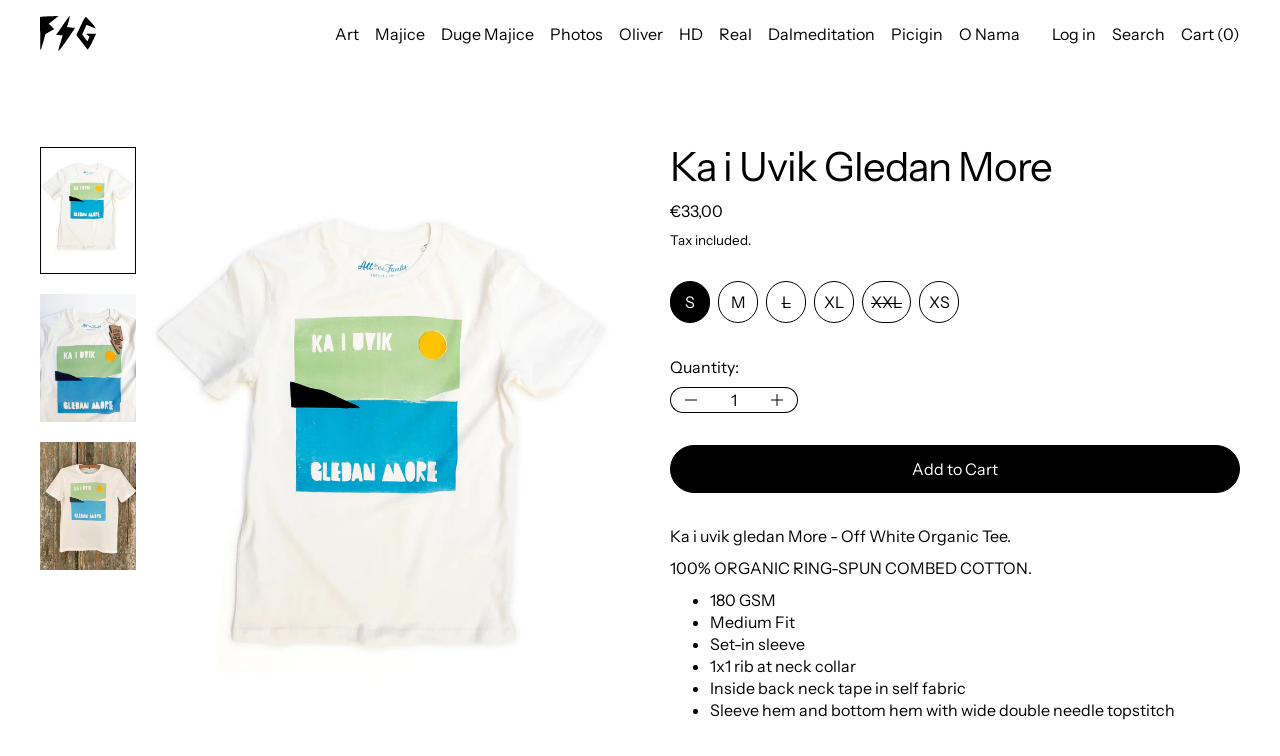

--- FILE ---
content_type: text/html; charset=utf-8
request_url: https://www.forgas.store/hr/products/ka-i-uvik-gledan-more-1
body_size: 33250
content:
<!doctype html>
<html class="no-js" lang="hr">
  <head>
    <meta charset="utf-8">
    <meta http-equiv="X-UA-Compatible" content="IE=edge">
    <meta name="viewport" content="width=device-width,initial-scale=1">
    <meta name="theme-color" content="">
    <link rel="canonical" href="https://www.forgas.store/hr/products/ka-i-uvik-gledan-more-1"><link
        rel="icon"
        type="image/png"
        href="//www.forgas.store/cdn/shop/files/FG_favicon.svg?crop=center&height=32&v=1734371192&width=32"
      ><link rel="preconnect" href="https://fonts.shopifycdn.com" crossorigin><title>Ka i Uvik Gledan More - Off White 100% Organic Cotton Tee</title>

    
      <meta name="description" content="Ka i uvik gledan More - Off White Organic Tee. 100% ORGANIC RING-SPUN COMBED COTTON. 180 GSM Medium Fit Set-in sleeve 1x1 rib at neck collar Inside back neck tape in self fabric Sleeve hem and bottom hem with wide double needle topstitch">
    

    <script>window.performance && window.performance.mark && window.performance.mark('shopify.content_for_header.start');</script><meta name="google-site-verification" content="Jzs0zb3gAmoY5nUj9VzaxAgi37I9gmJmI86EJPC2q_w">
<meta id="shopify-digital-wallet" name="shopify-digital-wallet" content="/3787784261/digital_wallets/dialog">
<meta name="shopify-checkout-api-token" content="5a80f68b692fcb3938ad71d43c9d3112">
<meta id="in-context-paypal-metadata" data-shop-id="3787784261" data-venmo-supported="false" data-environment="production" data-locale="en_US" data-paypal-v4="true" data-currency="EUR">
<link rel="alternate" hreflang="x-default" href="https://www.forgas.store/products/ka-i-uvik-gledan-more-1">
<link rel="alternate" hreflang="en" href="https://www.forgas.store/products/ka-i-uvik-gledan-more-1">
<link rel="alternate" hreflang="hr" href="https://www.forgas.store/hr/products/ka-i-uvik-gledan-more-1">
<link rel="alternate" type="application/json+oembed" href="https://www.forgas.store/hr/products/ka-i-uvik-gledan-more-1.oembed">
<script async="async" src="/checkouts/internal/preloads.js?locale=hr-HR"></script>
<link rel="preconnect" href="https://shop.app" crossorigin="anonymous">
<script async="async" src="https://shop.app/checkouts/internal/preloads.js?locale=hr-HR&shop_id=3787784261" crossorigin="anonymous"></script>
<script id="apple-pay-shop-capabilities" type="application/json">{"shopId":3787784261,"countryCode":"HR","currencyCode":"EUR","merchantCapabilities":["supports3DS"],"merchantId":"gid:\/\/shopify\/Shop\/3787784261","merchantName":"ForGas","requiredBillingContactFields":["postalAddress","email","phone"],"requiredShippingContactFields":["postalAddress","email","phone"],"shippingType":"shipping","supportedNetworks":["visa","masterCard","amex"],"total":{"type":"pending","label":"ForGas","amount":"1.00"},"shopifyPaymentsEnabled":true,"supportsSubscriptions":true}</script>
<script id="shopify-features" type="application/json">{"accessToken":"5a80f68b692fcb3938ad71d43c9d3112","betas":["rich-media-storefront-analytics"],"domain":"www.forgas.store","predictiveSearch":true,"shopId":3787784261,"locale":"hr"}</script>
<script>var Shopify = Shopify || {};
Shopify.shop = "for-gas.myshopify.com";
Shopify.locale = "hr";
Shopify.currency = {"active":"EUR","rate":"1.0"};
Shopify.country = "HR";
Shopify.theme = {"name":"Updated copy of Cascade 5.0.0","id":179025183048,"schema_name":"Cascade","schema_version":"5.0.1","theme_store_id":859,"role":"main"};
Shopify.theme.handle = "null";
Shopify.theme.style = {"id":null,"handle":null};
Shopify.cdnHost = "www.forgas.store/cdn";
Shopify.routes = Shopify.routes || {};
Shopify.routes.root = "/hr/";</script>
<script type="module">!function(o){(o.Shopify=o.Shopify||{}).modules=!0}(window);</script>
<script>!function(o){function n(){var o=[];function n(){o.push(Array.prototype.slice.apply(arguments))}return n.q=o,n}var t=o.Shopify=o.Shopify||{};t.loadFeatures=n(),t.autoloadFeatures=n()}(window);</script>
<script>
  window.ShopifyPay = window.ShopifyPay || {};
  window.ShopifyPay.apiHost = "shop.app\/pay";
  window.ShopifyPay.redirectState = null;
</script>
<script id="shop-js-analytics" type="application/json">{"pageType":"product"}</script>
<script defer="defer" async type="module" src="//www.forgas.store/cdn/shopifycloud/shop-js/modules/v2/client.init-shop-cart-sync_BN7fPSNr.en.esm.js"></script>
<script defer="defer" async type="module" src="//www.forgas.store/cdn/shopifycloud/shop-js/modules/v2/chunk.common_Cbph3Kss.esm.js"></script>
<script defer="defer" async type="module" src="//www.forgas.store/cdn/shopifycloud/shop-js/modules/v2/chunk.modal_DKumMAJ1.esm.js"></script>
<script type="module">
  await import("//www.forgas.store/cdn/shopifycloud/shop-js/modules/v2/client.init-shop-cart-sync_BN7fPSNr.en.esm.js");
await import("//www.forgas.store/cdn/shopifycloud/shop-js/modules/v2/chunk.common_Cbph3Kss.esm.js");
await import("//www.forgas.store/cdn/shopifycloud/shop-js/modules/v2/chunk.modal_DKumMAJ1.esm.js");

  window.Shopify.SignInWithShop?.initShopCartSync?.({"fedCMEnabled":true,"windoidEnabled":true});

</script>
<script>
  window.Shopify = window.Shopify || {};
  if (!window.Shopify.featureAssets) window.Shopify.featureAssets = {};
  window.Shopify.featureAssets['shop-js'] = {"shop-cart-sync":["modules/v2/client.shop-cart-sync_CJVUk8Jm.en.esm.js","modules/v2/chunk.common_Cbph3Kss.esm.js","modules/v2/chunk.modal_DKumMAJ1.esm.js"],"init-fed-cm":["modules/v2/client.init-fed-cm_7Fvt41F4.en.esm.js","modules/v2/chunk.common_Cbph3Kss.esm.js","modules/v2/chunk.modal_DKumMAJ1.esm.js"],"init-shop-email-lookup-coordinator":["modules/v2/client.init-shop-email-lookup-coordinator_Cc088_bR.en.esm.js","modules/v2/chunk.common_Cbph3Kss.esm.js","modules/v2/chunk.modal_DKumMAJ1.esm.js"],"init-windoid":["modules/v2/client.init-windoid_hPopwJRj.en.esm.js","modules/v2/chunk.common_Cbph3Kss.esm.js","modules/v2/chunk.modal_DKumMAJ1.esm.js"],"shop-button":["modules/v2/client.shop-button_B0jaPSNF.en.esm.js","modules/v2/chunk.common_Cbph3Kss.esm.js","modules/v2/chunk.modal_DKumMAJ1.esm.js"],"shop-cash-offers":["modules/v2/client.shop-cash-offers_DPIskqss.en.esm.js","modules/v2/chunk.common_Cbph3Kss.esm.js","modules/v2/chunk.modal_DKumMAJ1.esm.js"],"shop-toast-manager":["modules/v2/client.shop-toast-manager_CK7RT69O.en.esm.js","modules/v2/chunk.common_Cbph3Kss.esm.js","modules/v2/chunk.modal_DKumMAJ1.esm.js"],"init-shop-cart-sync":["modules/v2/client.init-shop-cart-sync_BN7fPSNr.en.esm.js","modules/v2/chunk.common_Cbph3Kss.esm.js","modules/v2/chunk.modal_DKumMAJ1.esm.js"],"init-customer-accounts-sign-up":["modules/v2/client.init-customer-accounts-sign-up_CfPf4CXf.en.esm.js","modules/v2/client.shop-login-button_DeIztwXF.en.esm.js","modules/v2/chunk.common_Cbph3Kss.esm.js","modules/v2/chunk.modal_DKumMAJ1.esm.js"],"pay-button":["modules/v2/client.pay-button_CgIwFSYN.en.esm.js","modules/v2/chunk.common_Cbph3Kss.esm.js","modules/v2/chunk.modal_DKumMAJ1.esm.js"],"init-customer-accounts":["modules/v2/client.init-customer-accounts_DQ3x16JI.en.esm.js","modules/v2/client.shop-login-button_DeIztwXF.en.esm.js","modules/v2/chunk.common_Cbph3Kss.esm.js","modules/v2/chunk.modal_DKumMAJ1.esm.js"],"avatar":["modules/v2/client.avatar_BTnouDA3.en.esm.js"],"init-shop-for-new-customer-accounts":["modules/v2/client.init-shop-for-new-customer-accounts_CsZy_esa.en.esm.js","modules/v2/client.shop-login-button_DeIztwXF.en.esm.js","modules/v2/chunk.common_Cbph3Kss.esm.js","modules/v2/chunk.modal_DKumMAJ1.esm.js"],"shop-follow-button":["modules/v2/client.shop-follow-button_BRMJjgGd.en.esm.js","modules/v2/chunk.common_Cbph3Kss.esm.js","modules/v2/chunk.modal_DKumMAJ1.esm.js"],"checkout-modal":["modules/v2/client.checkout-modal_B9Drz_yf.en.esm.js","modules/v2/chunk.common_Cbph3Kss.esm.js","modules/v2/chunk.modal_DKumMAJ1.esm.js"],"shop-login-button":["modules/v2/client.shop-login-button_DeIztwXF.en.esm.js","modules/v2/chunk.common_Cbph3Kss.esm.js","modules/v2/chunk.modal_DKumMAJ1.esm.js"],"lead-capture":["modules/v2/client.lead-capture_DXYzFM3R.en.esm.js","modules/v2/chunk.common_Cbph3Kss.esm.js","modules/v2/chunk.modal_DKumMAJ1.esm.js"],"shop-login":["modules/v2/client.shop-login_CA5pJqmO.en.esm.js","modules/v2/chunk.common_Cbph3Kss.esm.js","modules/v2/chunk.modal_DKumMAJ1.esm.js"],"payment-terms":["modules/v2/client.payment-terms_BxzfvcZJ.en.esm.js","modules/v2/chunk.common_Cbph3Kss.esm.js","modules/v2/chunk.modal_DKumMAJ1.esm.js"]};
</script>
<script id="__st">var __st={"a":3787784261,"offset":3600,"reqid":"c63a53ef-7e62-4987-b3ae-98739927fda5-1769731041","pageurl":"www.forgas.store\/hr\/products\/ka-i-uvik-gledan-more-1","u":"7f0b4c298f54","p":"product","rtyp":"product","rid":6599409500229};</script>
<script>window.ShopifyPaypalV4VisibilityTracking = true;</script>
<script id="captcha-bootstrap">!function(){'use strict';const t='contact',e='account',n='new_comment',o=[[t,t],['blogs',n],['comments',n],[t,'customer']],c=[[e,'customer_login'],[e,'guest_login'],[e,'recover_customer_password'],[e,'create_customer']],r=t=>t.map((([t,e])=>`form[action*='/${t}']:not([data-nocaptcha='true']) input[name='form_type'][value='${e}']`)).join(','),a=t=>()=>t?[...document.querySelectorAll(t)].map((t=>t.form)):[];function s(){const t=[...o],e=r(t);return a(e)}const i='password',u='form_key',d=['recaptcha-v3-token','g-recaptcha-response','h-captcha-response',i],f=()=>{try{return window.sessionStorage}catch{return}},m='__shopify_v',_=t=>t.elements[u];function p(t,e,n=!1){try{const o=window.sessionStorage,c=JSON.parse(o.getItem(e)),{data:r}=function(t){const{data:e,action:n}=t;return t[m]||n?{data:e,action:n}:{data:t,action:n}}(c);for(const[e,n]of Object.entries(r))t.elements[e]&&(t.elements[e].value=n);n&&o.removeItem(e)}catch(o){console.error('form repopulation failed',{error:o})}}const l='form_type',E='cptcha';function T(t){t.dataset[E]=!0}const w=window,h=w.document,L='Shopify',v='ce_forms',y='captcha';let A=!1;((t,e)=>{const n=(g='f06e6c50-85a8-45c8-87d0-21a2b65856fe',I='https://cdn.shopify.com/shopifycloud/storefront-forms-hcaptcha/ce_storefront_forms_captcha_hcaptcha.v1.5.2.iife.js',D={infoText:'Zaštićeno sustavom hCaptcha',privacyText:'Zaštita privatnosti',termsText:'Uvjeti'},(t,e,n)=>{const o=w[L][v],c=o.bindForm;if(c)return c(t,g,e,D).then(n);var r;o.q.push([[t,g,e,D],n]),r=I,A||(h.body.append(Object.assign(h.createElement('script'),{id:'captcha-provider',async:!0,src:r})),A=!0)});var g,I,D;w[L]=w[L]||{},w[L][v]=w[L][v]||{},w[L][v].q=[],w[L][y]=w[L][y]||{},w[L][y].protect=function(t,e){n(t,void 0,e),T(t)},Object.freeze(w[L][y]),function(t,e,n,w,h,L){const[v,y,A,g]=function(t,e,n){const i=e?o:[],u=t?c:[],d=[...i,...u],f=r(d),m=r(i),_=r(d.filter((([t,e])=>n.includes(e))));return[a(f),a(m),a(_),s()]}(w,h,L),I=t=>{const e=t.target;return e instanceof HTMLFormElement?e:e&&e.form},D=t=>v().includes(t);t.addEventListener('submit',(t=>{const e=I(t);if(!e)return;const n=D(e)&&!e.dataset.hcaptchaBound&&!e.dataset.recaptchaBound,o=_(e),c=g().includes(e)&&(!o||!o.value);(n||c)&&t.preventDefault(),c&&!n&&(function(t){try{if(!f())return;!function(t){const e=f();if(!e)return;const n=_(t);if(!n)return;const o=n.value;o&&e.removeItem(o)}(t);const e=Array.from(Array(32),(()=>Math.random().toString(36)[2])).join('');!function(t,e){_(t)||t.append(Object.assign(document.createElement('input'),{type:'hidden',name:u})),t.elements[u].value=e}(t,e),function(t,e){const n=f();if(!n)return;const o=[...t.querySelectorAll(`input[type='${i}']`)].map((({name:t})=>t)),c=[...d,...o],r={};for(const[a,s]of new FormData(t).entries())c.includes(a)||(r[a]=s);n.setItem(e,JSON.stringify({[m]:1,action:t.action,data:r}))}(t,e)}catch(e){console.error('failed to persist form',e)}}(e),e.submit())}));const S=(t,e)=>{t&&!t.dataset[E]&&(n(t,e.some((e=>e===t))),T(t))};for(const o of['focusin','change'])t.addEventListener(o,(t=>{const e=I(t);D(e)&&S(e,y())}));const B=e.get('form_key'),M=e.get(l),P=B&&M;t.addEventListener('DOMContentLoaded',(()=>{const t=y();if(P)for(const e of t)e.elements[l].value===M&&p(e,B);[...new Set([...A(),...v().filter((t=>'true'===t.dataset.shopifyCaptcha))])].forEach((e=>S(e,t)))}))}(h,new URLSearchParams(w.location.search),n,t,e,['guest_login'])})(!0,!0)}();</script>
<script integrity="sha256-4kQ18oKyAcykRKYeNunJcIwy7WH5gtpwJnB7kiuLZ1E=" data-source-attribution="shopify.loadfeatures" defer="defer" src="//www.forgas.store/cdn/shopifycloud/storefront/assets/storefront/load_feature-a0a9edcb.js" crossorigin="anonymous"></script>
<script crossorigin="anonymous" defer="defer" src="//www.forgas.store/cdn/shopifycloud/storefront/assets/shopify_pay/storefront-65b4c6d7.js?v=20250812"></script>
<script data-source-attribution="shopify.dynamic_checkout.dynamic.init">var Shopify=Shopify||{};Shopify.PaymentButton=Shopify.PaymentButton||{isStorefrontPortableWallets:!0,init:function(){window.Shopify.PaymentButton.init=function(){};var t=document.createElement("script");t.src="https://www.forgas.store/cdn/shopifycloud/portable-wallets/latest/portable-wallets.hr.js",t.type="module",document.head.appendChild(t)}};
</script>
<script data-source-attribution="shopify.dynamic_checkout.buyer_consent">
  function portableWalletsHideBuyerConsent(e){var t=document.getElementById("shopify-buyer-consent"),n=document.getElementById("shopify-subscription-policy-button");t&&n&&(t.classList.add("hidden"),t.setAttribute("aria-hidden","true"),n.removeEventListener("click",e))}function portableWalletsShowBuyerConsent(e){var t=document.getElementById("shopify-buyer-consent"),n=document.getElementById("shopify-subscription-policy-button");t&&n&&(t.classList.remove("hidden"),t.removeAttribute("aria-hidden"),n.addEventListener("click",e))}window.Shopify?.PaymentButton&&(window.Shopify.PaymentButton.hideBuyerConsent=portableWalletsHideBuyerConsent,window.Shopify.PaymentButton.showBuyerConsent=portableWalletsShowBuyerConsent);
</script>
<script data-source-attribution="shopify.dynamic_checkout.cart.bootstrap">document.addEventListener("DOMContentLoaded",(function(){function t(){return document.querySelector("shopify-accelerated-checkout-cart, shopify-accelerated-checkout")}if(t())Shopify.PaymentButton.init();else{new MutationObserver((function(e,n){t()&&(Shopify.PaymentButton.init(),n.disconnect())})).observe(document.body,{childList:!0,subtree:!0})}}));
</script>
<script id='scb4127' type='text/javascript' async='' src='https://www.forgas.store/cdn/shopifycloud/privacy-banner/storefront-banner.js'></script><link id="shopify-accelerated-checkout-styles" rel="stylesheet" media="screen" href="https://www.forgas.store/cdn/shopifycloud/portable-wallets/latest/accelerated-checkout-backwards-compat.css" crossorigin="anonymous">
<style id="shopify-accelerated-checkout-cart">
        #shopify-buyer-consent {
  margin-top: 1em;
  display: inline-block;
  width: 100%;
}

#shopify-buyer-consent.hidden {
  display: none;
}

#shopify-subscription-policy-button {
  background: none;
  border: none;
  padding: 0;
  text-decoration: underline;
  font-size: inherit;
  cursor: pointer;
}

#shopify-subscription-policy-button::before {
  box-shadow: none;
}

      </style>

<script>window.performance && window.performance.mark && window.performance.mark('shopify.content_for_header.end');</script>

    

<meta property="og:site_name" content="ForGas">
<meta property="og:url" content="https://www.forgas.store/hr/products/ka-i-uvik-gledan-more-1">
<meta property="og:title" content="Ka i Uvik Gledan More - Off White 100% Organic Cotton Tee">
<meta property="og:type" content="product">
<meta property="og:description" content="Ka i uvik gledan More - Off White Organic Tee. 100% ORGANIC RING-SPUN COMBED COTTON. 180 GSM Medium Fit Set-in sleeve 1x1 rib at neck collar Inside back neck tape in self fabric Sleeve hem and bottom hem with wide double needle topstitch"><meta property="og:image" content="http://www.forgas.store/cdn/shop/products/ka-i-uvik.jpg?v=1622225228">
  <meta
    property="og:image:secure_url"
    content="https://www.forgas.store/cdn/shop/products/ka-i-uvik.jpg?v=1622225228"
  >
  <meta property="og:image:width" content="1065">
  <meta property="og:image:height" content="1420"><meta
    property="og:price:amount"
    content="33,00"
  >
  <meta property="og:price:currency" content="EUR"><meta name="twitter:card" content="summary_large_image">
<meta name="twitter:title" content="Ka i Uvik Gledan More - Off White 100% Organic Cotton Tee">
<meta name="twitter:description" content="Ka i uvik gledan More - Off White Organic Tee. 100% ORGANIC RING-SPUN COMBED COTTON. 180 GSM Medium Fit Set-in sleeve 1x1 rib at neck collar Inside back neck tape in self fabric Sleeve hem and bottom hem with wide double needle topstitch">
<script>
  window.THEMENAME = 'CASCADE';
  window.THEMEVERSION = '3.0.0';

  document.documentElement.className = document.documentElement.className.replace('no-js', 'js');

  function debounce(fn, wait) {
    let t;
    return (...args) => {
      clearTimeout(t);
      t = setTimeout(() => fn.apply(this, args), wait);
    };
  }

  window.theme = {
    strings: {
      loading: "Loading",
      itemCountOne: "{{ count }} item",
      itemCountOther: "{{ count }} items",
      addToCart: "Add to Cart",
      soldOut: "Sold Out",
      unavailable: "Unavailable",
      regularPrice: "Regular price",
      salePrice: "Sale price",
      sale: "On Sale",
      unitPrice: "Unit price",
      unitPriceSeparator: "per",
      cartEmpty: "Your cart is currently empty.",
      cartCookies: "Enable cookies to use the shopping cart",
      update: "Update Cart",
      quantity: "Quantity",
      discountedTotal: "Discounted total",
      regularTotal: "Regular total",
      priceColumn: "See Price column for discount details.",
      addedToCart: "Added to Cart!",
      cartError: "There was an error while updating your cart. Please try again.",
      cartAddError: "All {{ title }} are in your cart."
    },
    routes: {
      root_url: "\/hr",
      predictive_search_url: "\/hr\/search\/suggest",
      cart_url: "\/hr\/cart",
      cart_add_url: "\/hr\/cart\/add",
      cart_change_url: "\/hr\/cart\/change",
      cart_update_url: "\/hr\/cart\/update",
      cart_clear_url: "\/hr\/cart\/clear",
    },
    moneyFormat: "€{{amount_with_comma_separator}}",
    moneyWithCurrencyFormat: "€{{amount_with_comma_separator}} EUR",
    get defaultMoneyFormat() {
      
        return this.moneyFormat;
      
    },
    cartItemCount: 0,
    settings: {
      cart_type: "drawer",
      open_drawer_on_add_to_cart: true,
      cascade_enable_parallax: true,
      cascade_fade_in_items: true,
      cascade_parallax_intensity: 50
    },
    info: {
      name: 'Cascade',
    }
  };
</script>


    <script src="//www.forgas.store/cdn/shop/t/19/assets/utils.js?v=150214040061969533271761482884" defer></script>
    <script
      src="//www.forgas.store/cdn/shop/t/19/assets/polyfills-inert.bundle.min.js?v=9775187524458939151761482884"
      type="module"
    ></script>
    <script
      src="//www.forgas.store/cdn/shop/t/19/assets/global.bundle.min.js?v=10675201682439663871761482885"
      type="module"
    ></script>
    
    <script
      src="//www.forgas.store/cdn/shop/t/19/assets/quantity-stepper.js?v=100736204299696274221761482884"
      type="module"
    ></script>
    
      <script src="//www.forgas.store/cdn/shop/t/19/assets/cart-items.js?v=59488906489828225221761482884" type="module"></script>
      <script src="//www.forgas.store/cdn/shop/t/19/assets/cart-footer.js?v=51520350266175750141761482884" type="module"></script>
      
    
    

    <script src="//www.forgas.store/cdn/shop/t/19/assets/nav-store.js?v=145849530953554045141761482884" type="module"></script>

    <link href="//www.forgas.store/cdn/shop/t/19/assets/base.bundle.css?v=89062142167267873651761482884" rel="stylesheet" type="text/css" media="all" />
    <link href="//www.forgas.store/cdn/shop/t/19/assets/global.css?v=11387893607344584861761482884" rel="stylesheet" type="text/css" media="all" />
    <link href="//www.forgas.store/cdn/shop/t/19/assets/modules-rte.bundle.css?v=8921278464125265911761482884" rel="stylesheet" type="text/css" media="all" />
    

    

    <style>
  :root {
    font-size: 100.0%;

    --base-font-size-from-settings: 16;

    --space-1: 0.625rem; /* .py-3 */
    --space-2: 1.25rem; /* .py-5 */
    --space-3: 2.5rem; /* .py-10 */
    --space-4: 5rem; /* .py-20 */
    --space-5: 7rem; /* .py-28 */

    --font-size-ratio-xs: 0.8408965;
    --font-size-ratio-sm: 0.8908985;
    --font-size-ratio-base: 1;
    --font-size-ratio-md: 1.189207;
    --font-size-ratio-lg: 1.33484;
    --font-size-ratio-xl: 1.498307;
    --font-size-ratio-2xl: 1.781797;
    --font-size-ratio-3xl: 2.244924;
    --font-size-ratio-4xl: 2.519842;
    --font-size-ratio-5xl: 2.828428;
    --font-size-ratio-6xl: 3.563594;
    --font-size-ratio-7xl: 4;
    --font-size-ratio-8xl: 5.993228;
    --font-size-ratio-9xl: 7.550996;

    --font-size-xs: calc(var(--font-size-ratio-xs) * 1rem);
    --font-size-sm: calc(var(--font-size-ratio-sm) * 1rem);
    --font-size-base: calc(var(--font-size-ratio-base) * 1rem);
    --font-size-md: calc(var(--font-size-ratio-md) * 1rem);
    --font-size-lg: calc(var(--font-size-ratio-lg) * 1rem);
    --font-size-xl: calc(var(--font-size-ratio-xl) * 1rem);
    --font-size-2xl: calc(var(--font-size-ratio-2xl) * 1rem);
    --font-size-3xl: calc(var(--font-size-ratio-3xl) * 1rem);
    --font-size-4xl: calc(var(--font-size-ratio-4xl) * 1rem);
    --font-size-5xl: calc(var(--font-size-ratio-5xl) * 1rem);
    --font-size-6xl: calc(var(--font-size-ratio-6xl) * 1rem);
    --font-size-7xl: calc(var(--font-size-ratio-7xl) * 1rem);
    --font-size-8xl: calc(var(--font-size-ratio-8xl) * 1rem);
    --font-size-9xl: calc(var(--font-size-ratio-9xl) * 1rem);

    --type-scale-n-2: var(--font-size-xs);
    --type-scale-n-1: var(--font-size-sm);
    --type-scale-n0: var(--font-size-base);
    --type-scale-n1: var(--font-size-lg);
    --type-scale-n2: var(--font-size-xl);
    --type-scale-n3: var(--font-size-2xl);
    --type-scale-n4: var(--font-size-3xl);
    --type-scale-n5: var(--font-size-4xl);
    --type-scale-n6: var(--font-size-5xl);
    --type-scale-n7: var(--font-size-6xl);
    --type-scale-n8: var(--font-size-7xl);
    --type-scale-n9: var(--font-size-8xl);
    --type-scale-n10: var(--font-size-9xl);

    --base-line-height: 1.4;
    --body-text-uppercase: unset;
    --text-underline-thickness: auto;

    --font-size-theme-basic: var(--font-size-base);
    --line-height-theme-basic: var(--base-line-height);

    --font-size-heading: var(--font-size-3xl);
    --heading-letterspacing:  -0.025em;
    --heading-line-height: 1;

    --accent-text-transform: none;

    --gutter: 30px;
    --grid-gutter: 60px;

    --spacing-section: var(--space-3);
    --max-site-width: 1820px;

    --cascade-spacing-1: clamp(13px, 2vw, 20px);
    --cascade-spacing-2: clamp(32px, 5vw, 50px);
    --cascade-spacing-3: clamp(77px, 12vw, 119px);
    --cascade-spacing-4: clamp(102px, 16vw, 158px);
    --cascade-spacing-5: clamp(154px, 24vw, 238px);
    --cascade-spacing-6: clamp(205px, 32vw, 317px);
    --cascade-spacing-7: clamp(256px, 40vw, 396px);
    --cascade-spacing-8: clamp(307px, 48vw, 476px);

    --section-carousel-padding: 2.5rem;

    --icon-thickness: 1.2;

    --timing-func-energetic: cubic-bezier(1,0,0.4,1);
    --timing-func-gentle: cubic-bezier(0.5,0,0.4,1);
    --timing-func-neutral: cubic-bezier(0.46,0.03,0.52,0.96);

    --button-border-radius: 9999px;
    --input-border-radius: 1rem;
    --swatches-border-radius: 9999px;
    --button-wrapper-padding: 0.25rem;

    --global-scrolling-items-speed-multiplier: 1;

    --add-to-cart-button-height: 44px;
    --checkout-button-height: 44px;
  }

  :root {
    text-decoration-thickness: 1px;
  }

  .text-dynamic-large {
    --min-font-size: calc(
      var(--font-size-ratio-xl) * 16
    );
    --max-font-size: calc(
      var(--font-size-ratio-5xl) * 16
    );
    --min-threshold: 640;
    --max-threshold: 1440;
    --min-font-size-in-px: calc(var(--min-font-size) * 1px);
    --max-font-size-in-px: calc(var(--max-font-size) * 1px);
    --min-threshold-in-px: calc(var(--min-threshold) * 1px);
    --dynamic-font-size: calc(
      var(--min-font-size-in-px) + (var(--max-font-size) - var(--min-font-size)) *
        (100vw - var(--min-threshold-in-px)) /
        (var(--max-threshold) - var(--min-threshold))
    );
    font-size: clamp(
      var(--min-font-size-in-px),
      var(--dynamic-font-size),
      var(--max-font-size-in-px)
    );
    line-height: var(--heading-line-height);
  }

  .text-dynamic-xlarge {
    --min-font-size: calc(
      var(--font-size-ratio-3xl) * 16
    );
    --max-font-size: calc(
      var(--font-size-ratio-7xl) * 16
    );
    --min-threshold: 640;
    --max-threshold: 1440;
    --min-font-size-in-px: calc(var(--min-font-size) * 1px);
    --max-font-size-in-px: calc(var(--max-font-size) * 1px);
    --min-threshold-in-px: calc(var(--min-threshold) * 1px);
    --dynamic-font-size: calc(
      var(--min-font-size-in-px) + (var(--max-font-size) - var(--min-font-size)) *
        (100vw - var(--min-threshold-in-px)) /
        (var(--max-threshold) - var(--min-threshold))
    );
    font-size: clamp(
      var(--min-font-size-in-px),
      var(--dynamic-font-size),
      var(--max-font-size-in-px)
    );
    line-height: var(--heading-line-height);
  }

  @media (min-width: 990px) {
    :root {
      --spacing-section: var(--space-4);
    }
  }

  @media (min-width: 1400px) {
    :root {
      --grid-gutter: 80px;

      --font-size-theme-basic: var(--font-size-base);
      /*--line-height-theme-basic: var(--base-line-height);*/

      --font-size-heading: var(--font-size-4xl);
    }
  }
</style>
<style data-shopify>
  @font-face {
  font-family: "Instrument Sans";
  font-weight: 400;
  font-style: normal;
  font-display: swap;
  src: url("//www.forgas.store/cdn/fonts/instrument_sans/instrumentsans_n4.db86542ae5e1596dbdb28c279ae6c2086c4c5bfa.woff2") format("woff2"),
       url("//www.forgas.store/cdn/fonts/instrument_sans/instrumentsans_n4.510f1b081e58d08c30978f465518799851ef6d8b.woff") format("woff");
}

  @font-face {
  font-family: "Instrument Sans";
  font-weight: 400;
  font-style: normal;
  font-display: swap;
  src: url("//www.forgas.store/cdn/fonts/instrument_sans/instrumentsans_n4.db86542ae5e1596dbdb28c279ae6c2086c4c5bfa.woff2") format("woff2"),
       url("//www.forgas.store/cdn/fonts/instrument_sans/instrumentsans_n4.510f1b081e58d08c30978f465518799851ef6d8b.woff") format("woff");
}


    @font-face {
  font-family: "Instrument Sans";
  font-weight: 700;
  font-style: normal;
  font-display: swap;
  src: url("//www.forgas.store/cdn/fonts/instrument_sans/instrumentsans_n7.e4ad9032e203f9a0977786c356573ced65a7419a.woff2") format("woff2"),
       url("//www.forgas.store/cdn/fonts/instrument_sans/instrumentsans_n7.b9e40f166fb7639074ba34738101a9d2990bb41a.woff") format("woff");
}

  

  
    @font-face {
  font-family: "Instrument Sans";
  font-weight: 400;
  font-style: italic;
  font-display: swap;
  src: url("//www.forgas.store/cdn/fonts/instrument_sans/instrumentsans_i4.028d3c3cd8d085648c808ceb20cd2fd1eb3560e5.woff2") format("woff2"),
       url("//www.forgas.store/cdn/fonts/instrument_sans/instrumentsans_i4.7e90d82df8dee29a99237cd19cc529d2206706a2.woff") format("woff");
}

  

  
    @font-face {
  font-family: "Instrument Sans";
  font-weight: 700;
  font-style: italic;
  font-display: swap;
  src: url("//www.forgas.store/cdn/fonts/instrument_sans/instrumentsans_i7.d6063bb5d8f9cbf96eace9e8801697c54f363c6a.woff2") format("woff2"),
       url("//www.forgas.store/cdn/fonts/instrument_sans/instrumentsans_i7.ce33afe63f8198a3ac4261b826b560103542cd36.woff") format("woff");
}

  

  
    @font-face {
  font-family: "Instrument Sans";
  font-weight: 700;
  font-style: normal;
  font-display: swap;
  src: url("//www.forgas.store/cdn/fonts/instrument_sans/instrumentsans_n7.e4ad9032e203f9a0977786c356573ced65a7419a.woff2") format("woff2"),
       url("//www.forgas.store/cdn/fonts/instrument_sans/instrumentsans_n7.b9e40f166fb7639074ba34738101a9d2990bb41a.woff") format("woff");
}

  

  :root {
    --main-font-stack: "Instrument Sans", sans-serif;
    --main-font-weight: 400;
    --main-font-style: normal;
    --heading-font-stack: "Instrument Sans", sans-serif;
    --heading-font-weight: 400;
    --heading-font-style: normal;
    --heading-text-transform: none;
  }

  /*
  Typography sizes
  */

  :root {
    --standard-heading-size: var(--type-scale-n2);
    --feature-heading-size: var(--type-scale-n4);
    --secondary-heading-size: var(--type-scale-n0);
  }

  @media (min-width: 990px) {
    :root {
      --standard-heading-size: var(--type-scale-n5);
      --feature-heading-size: var(--type-scale-n7);
      --secondary-heading-size: var(--type-scale-n0);
    }
  }

  .heading-standard {
    font-size: var(--standard-heading-size);
  }

  .heading-feature {
    font-size: var(--feature-heading-size);
  }

  .heading-secondary {
    font-size: var(--secondary-heading-size);
  }

  :root,
    
    [data-color-scheme="scheme1"] {
      --color-scheme-text: 0 0 0;
      --color-scheme-background: 255 255 255;
      --color-scheme-accent: 0 0 0;
      --color-scheme-accent-contrast:  255 255 255;
      --color-scheme-secondary: 8 8 8;
      --color-scheme-solid-button-background: var(--color-scheme-text);
      --color-scheme-solid-button-text: var(--color-scheme-background);
      --color-scheme-solid-button-background-hover: var(--color-scheme-accent);
      --color-scheme-solid-button-text-hover: var(--color-scheme-accent-contrast);
      --icon-svg-select: url("data:image/svg+xml,%3Csvg xmlns='http://www.w3.org/2000/svg' width='20' height='20' viewBox='0 0 20 20'%3E%3Cpath fill='%23000000' fill-rule='evenodd' d='M18.6678221,5 L20,6.33217793 L12.0069324,14.3252455 L12,14.319 L11.9930676,14.3252455 L4,6.33217793 L5.33217793,5 L12,11.668 L18.6678221,5 Z'/%3E%3C/svg%3E%0A");
      --icon-svg-arrow-right: url("data:image/svg+xml,%3Csvg xmlns='http://www.w3.org/2000/svg' viewBox='0 0 100 100' fill='none'%3E%3Cpath fill='%23000000' d='M76.81 47.425H12.586V52.425H76.81L53.504 75.731L56.885 79.111L86.072 49.925L56.885 20.739L53.505 24.119L76.81 47.425Z'/%3E%3C/svg%3E%0A");
    }

    /* unique values for each scheme */
    :root {
      --color-scheme-scheme1-text: 0 0 0;
      --color-scheme-scheme1-background: 255 255 255;
      --color-scheme-scheme1-accent: 0 0 0;
      --color-scheme-scheme1-accent-contrast:  255 255 255;
      --color-scheme-scheme1-secondary: 8 8 8;
      --color-scheme-scheme1-solid-button-background: var(--color-scheme-text);
      --color-scheme-scheme1-solid-button-text: var(--color-scheme-background);
      --color-scheme-scheme1-solid-button-background-hover: var(--color-scheme-accent);
      --color-scheme-scheme1-solid-button-text-hover: var(--color-scheme-accent-contrast);
      --color-scheme-scheme1-icon-svg-select: url("data:image/svg+xml,%3Csvg xmlns='http://www.w3.org/2000/svg' width='20' height='20' viewBox='0 0 20 20'%3E%3Cpath fill='%23000000' fill-rule='evenodd' d='M18.6678221,5 L20,6.33217793 L12.0069324,14.3252455 L12,14.319 L11.9930676,14.3252455 L4,6.33217793 L5.33217793,5 L12,11.668 L18.6678221,5 Z'/%3E%3C/svg%3E%0A");
      --color-scheme-scheme1-icon-svg-arrow-right: url("data:image/svg+xml,%3Csvg xmlns='http://www.w3.org/2000/svg' viewBox='0 0 100 100' fill='none'%3E%3Cpath fill='%23000000' d='M76.81 47.425H12.586V52.425H76.81L53.504 75.731L56.885 79.111L86.072 49.925L56.885 20.739L53.505 24.119L76.81 47.425Z'/%3E%3C/svg%3E%0A");
    }

  
    [data-color-scheme="scheme2"] {
      --color-scheme-text: 0 0 0;
      --color-scheme-background: 248 247 245;
      --color-scheme-accent: 62 35 167;
      --color-scheme-accent-contrast:  255 255 255;
      --color-scheme-secondary: 255 250 242;
      --color-scheme-solid-button-background: var(--color-scheme-text);
      --color-scheme-solid-button-text: var(--color-scheme-background);
      --color-scheme-solid-button-background-hover: var(--color-scheme-accent);
      --color-scheme-solid-button-text-hover: var(--color-scheme-accent-contrast);
      --icon-svg-select: url("data:image/svg+xml,%3Csvg xmlns='http://www.w3.org/2000/svg' width='20' height='20' viewBox='0 0 20 20'%3E%3Cpath fill='%23000000' fill-rule='evenodd' d='M18.6678221,5 L20,6.33217793 L12.0069324,14.3252455 L12,14.319 L11.9930676,14.3252455 L4,6.33217793 L5.33217793,5 L12,11.668 L18.6678221,5 Z'/%3E%3C/svg%3E%0A");
      --icon-svg-arrow-right: url("data:image/svg+xml,%3Csvg xmlns='http://www.w3.org/2000/svg' viewBox='0 0 100 100' fill='none'%3E%3Cpath fill='%23000000' d='M76.81 47.425H12.586V52.425H76.81L53.504 75.731L56.885 79.111L86.072 49.925L56.885 20.739L53.505 24.119L76.81 47.425Z'/%3E%3C/svg%3E%0A");
    }

    /* unique values for each scheme */
    :root {
      --color-scheme-scheme2-text: 0 0 0;
      --color-scheme-scheme2-background: 248 247 245;
      --color-scheme-scheme2-accent: 62 35 167;
      --color-scheme-scheme2-accent-contrast:  255 255 255;
      --color-scheme-scheme2-secondary: 255 250 242;
      --color-scheme-scheme2-solid-button-background: var(--color-scheme-text);
      --color-scheme-scheme2-solid-button-text: var(--color-scheme-background);
      --color-scheme-scheme2-solid-button-background-hover: var(--color-scheme-accent);
      --color-scheme-scheme2-solid-button-text-hover: var(--color-scheme-accent-contrast);
      --color-scheme-scheme2-icon-svg-select: url("data:image/svg+xml,%3Csvg xmlns='http://www.w3.org/2000/svg' width='20' height='20' viewBox='0 0 20 20'%3E%3Cpath fill='%23000000' fill-rule='evenodd' d='M18.6678221,5 L20,6.33217793 L12.0069324,14.3252455 L12,14.319 L11.9930676,14.3252455 L4,6.33217793 L5.33217793,5 L12,11.668 L18.6678221,5 Z'/%3E%3C/svg%3E%0A");
      --color-scheme-scheme2-icon-svg-arrow-right: url("data:image/svg+xml,%3Csvg xmlns='http://www.w3.org/2000/svg' viewBox='0 0 100 100' fill='none'%3E%3Cpath fill='%23000000' d='M76.81 47.425H12.586V52.425H76.81L53.504 75.731L56.885 79.111L86.072 49.925L56.885 20.739L53.505 24.119L76.81 47.425Z'/%3E%3C/svg%3E%0A");
    }

  
    [data-color-scheme="scheme3"] {
      --color-scheme-text: 255 250 242;
      --color-scheme-background: 27 27 27;
      --color-scheme-accent: 255 255 255;
      --color-scheme-accent-contrast:  255 255 255;
      --color-scheme-secondary: 252 252 252;
      --color-scheme-solid-button-background: var(--color-scheme-text);
      --color-scheme-solid-button-text: var(--color-scheme-background);
      --color-scheme-solid-button-background-hover: var(--color-scheme-accent);
      --color-scheme-solid-button-text-hover: var(--color-scheme-accent-contrast);
      --icon-svg-select: url("data:image/svg+xml,%3Csvg xmlns='http://www.w3.org/2000/svg' width='20' height='20' viewBox='0 0 20 20'%3E%3Cpath fill='%23fffaf2' fill-rule='evenodd' d='M18.6678221,5 L20,6.33217793 L12.0069324,14.3252455 L12,14.319 L11.9930676,14.3252455 L4,6.33217793 L5.33217793,5 L12,11.668 L18.6678221,5 Z'/%3E%3C/svg%3E%0A");
      --icon-svg-arrow-right: url("data:image/svg+xml,%3Csvg xmlns='http://www.w3.org/2000/svg' viewBox='0 0 100 100' fill='none'%3E%3Cpath fill='%23fffaf2' d='M76.81 47.425H12.586V52.425H76.81L53.504 75.731L56.885 79.111L86.072 49.925L56.885 20.739L53.505 24.119L76.81 47.425Z'/%3E%3C/svg%3E%0A");
    }

    /* unique values for each scheme */
    :root {
      --color-scheme-scheme3-text: 255 250 242;
      --color-scheme-scheme3-background: 27 27 27;
      --color-scheme-scheme3-accent: 255 255 255;
      --color-scheme-scheme3-accent-contrast:  255 255 255;
      --color-scheme-scheme3-secondary: 252 252 252;
      --color-scheme-scheme3-solid-button-background: var(--color-scheme-text);
      --color-scheme-scheme3-solid-button-text: var(--color-scheme-background);
      --color-scheme-scheme3-solid-button-background-hover: var(--color-scheme-accent);
      --color-scheme-scheme3-solid-button-text-hover: var(--color-scheme-accent-contrast);
      --color-scheme-scheme3-icon-svg-select: url("data:image/svg+xml,%3Csvg xmlns='http://www.w3.org/2000/svg' width='20' height='20' viewBox='0 0 20 20'%3E%3Cpath fill='%23fffaf2' fill-rule='evenodd' d='M18.6678221,5 L20,6.33217793 L12.0069324,14.3252455 L12,14.319 L11.9930676,14.3252455 L4,6.33217793 L5.33217793,5 L12,11.668 L18.6678221,5 Z'/%3E%3C/svg%3E%0A");
      --color-scheme-scheme3-icon-svg-arrow-right: url("data:image/svg+xml,%3Csvg xmlns='http://www.w3.org/2000/svg' viewBox='0 0 100 100' fill='none'%3E%3Cpath fill='%23fffaf2' d='M76.81 47.425H12.586V52.425H76.81L53.504 75.731L56.885 79.111L86.072 49.925L56.885 20.739L53.505 24.119L76.81 47.425Z'/%3E%3C/svg%3E%0A");
    }

  
    [data-color-scheme="scheme4"] {
      --color-scheme-text: 255 255 255;
      --color-scheme-background: 0 0 0;
      --color-scheme-accent: 255 255 255;
      --color-scheme-accent-contrast:  0 0 0;
      --color-scheme-secondary: 255 255 255;
      --color-scheme-solid-button-background: var(--color-scheme-text);
      --color-scheme-solid-button-text: var(--color-scheme-background);
      --color-scheme-solid-button-background-hover: var(--color-scheme-accent);
      --color-scheme-solid-button-text-hover: var(--color-scheme-accent-contrast);
      --icon-svg-select: url("data:image/svg+xml,%3Csvg xmlns='http://www.w3.org/2000/svg' width='20' height='20' viewBox='0 0 20 20'%3E%3Cpath fill='%23ffffff' fill-rule='evenodd' d='M18.6678221,5 L20,6.33217793 L12.0069324,14.3252455 L12,14.319 L11.9930676,14.3252455 L4,6.33217793 L5.33217793,5 L12,11.668 L18.6678221,5 Z'/%3E%3C/svg%3E%0A");
      --icon-svg-arrow-right: url("data:image/svg+xml,%3Csvg xmlns='http://www.w3.org/2000/svg' viewBox='0 0 100 100' fill='none'%3E%3Cpath fill='%23ffffff' d='M76.81 47.425H12.586V52.425H76.81L53.504 75.731L56.885 79.111L86.072 49.925L56.885 20.739L53.505 24.119L76.81 47.425Z'/%3E%3C/svg%3E%0A");
    }

    /* unique values for each scheme */
    :root {
      --color-scheme-scheme4-text: 255 255 255;
      --color-scheme-scheme4-background: 0 0 0;
      --color-scheme-scheme4-accent: 255 255 255;
      --color-scheme-scheme4-accent-contrast:  0 0 0;
      --color-scheme-scheme4-secondary: 255 255 255;
      --color-scheme-scheme4-solid-button-background: var(--color-scheme-text);
      --color-scheme-scheme4-solid-button-text: var(--color-scheme-background);
      --color-scheme-scheme4-solid-button-background-hover: var(--color-scheme-accent);
      --color-scheme-scheme4-solid-button-text-hover: var(--color-scheme-accent-contrast);
      --color-scheme-scheme4-icon-svg-select: url("data:image/svg+xml,%3Csvg xmlns='http://www.w3.org/2000/svg' width='20' height='20' viewBox='0 0 20 20'%3E%3Cpath fill='%23ffffff' fill-rule='evenodd' d='M18.6678221,5 L20,6.33217793 L12.0069324,14.3252455 L12,14.319 L11.9930676,14.3252455 L4,6.33217793 L5.33217793,5 L12,11.668 L18.6678221,5 Z'/%3E%3C/svg%3E%0A");
      --color-scheme-scheme4-icon-svg-arrow-right: url("data:image/svg+xml,%3Csvg xmlns='http://www.w3.org/2000/svg' viewBox='0 0 100 100' fill='none'%3E%3Cpath fill='%23ffffff' d='M76.81 47.425H12.586V52.425H76.81L53.504 75.731L56.885 79.111L86.072 49.925L56.885 20.739L53.505 24.119L76.81 47.425Z'/%3E%3C/svg%3E%0A");
    }

  
    [data-color-scheme="scheme5"] {
      --color-scheme-text: 0 0 0;
      --color-scheme-background: 255 255 255;
      --color-scheme-accent: 0 0 0;
      --color-scheme-accent-contrast:  255 255 255;
      --color-scheme-secondary: 0 0 0;
      --color-scheme-solid-button-background: var(--color-scheme-text);
      --color-scheme-solid-button-text: var(--color-scheme-background);
      --color-scheme-solid-button-background-hover: var(--color-scheme-accent);
      --color-scheme-solid-button-text-hover: var(--color-scheme-accent-contrast);
      --icon-svg-select: url("data:image/svg+xml,%3Csvg xmlns='http://www.w3.org/2000/svg' width='20' height='20' viewBox='0 0 20 20'%3E%3Cpath fill='%23000000' fill-rule='evenodd' d='M18.6678221,5 L20,6.33217793 L12.0069324,14.3252455 L12,14.319 L11.9930676,14.3252455 L4,6.33217793 L5.33217793,5 L12,11.668 L18.6678221,5 Z'/%3E%3C/svg%3E%0A");
      --icon-svg-arrow-right: url("data:image/svg+xml,%3Csvg xmlns='http://www.w3.org/2000/svg' viewBox='0 0 100 100' fill='none'%3E%3Cpath fill='%23000000' d='M76.81 47.425H12.586V52.425H76.81L53.504 75.731L56.885 79.111L86.072 49.925L56.885 20.739L53.505 24.119L76.81 47.425Z'/%3E%3C/svg%3E%0A");
    }

    /* unique values for each scheme */
    :root {
      --color-scheme-scheme5-text: 0 0 0;
      --color-scheme-scheme5-background: 255 255 255;
      --color-scheme-scheme5-accent: 0 0 0;
      --color-scheme-scheme5-accent-contrast:  255 255 255;
      --color-scheme-scheme5-secondary: 0 0 0;
      --color-scheme-scheme5-solid-button-background: var(--color-scheme-text);
      --color-scheme-scheme5-solid-button-text: var(--color-scheme-background);
      --color-scheme-scheme5-solid-button-background-hover: var(--color-scheme-accent);
      --color-scheme-scheme5-solid-button-text-hover: var(--color-scheme-accent-contrast);
      --color-scheme-scheme5-icon-svg-select: url("data:image/svg+xml,%3Csvg xmlns='http://www.w3.org/2000/svg' width='20' height='20' viewBox='0 0 20 20'%3E%3Cpath fill='%23000000' fill-rule='evenodd' d='M18.6678221,5 L20,6.33217793 L12.0069324,14.3252455 L12,14.319 L11.9930676,14.3252455 L4,6.33217793 L5.33217793,5 L12,11.668 L18.6678221,5 Z'/%3E%3C/svg%3E%0A");
      --color-scheme-scheme5-icon-svg-arrow-right: url("data:image/svg+xml,%3Csvg xmlns='http://www.w3.org/2000/svg' viewBox='0 0 100 100' fill='none'%3E%3Cpath fill='%23000000' d='M76.81 47.425H12.586V52.425H76.81L53.504 75.731L56.885 79.111L86.072 49.925L56.885 20.739L53.505 24.119L76.81 47.425Z'/%3E%3C/svg%3E%0A");
    }

  
    [data-color-scheme="scheme-d35a7a51-64df-4b09-9592-bf188e9810d6"] {
      --color-scheme-text: 255 255 255;
      --color-scheme-background: 255 255 255;
      --color-scheme-accent: 255 255 255;
      --color-scheme-accent-contrast:  8 8 8;
      --color-scheme-secondary: 0 0 0;
      --color-scheme-solid-button-background: var(--color-scheme-text);
      --color-scheme-solid-button-text: var(--color-scheme-background);
      --color-scheme-solid-button-background-hover: var(--color-scheme-accent);
      --color-scheme-solid-button-text-hover: var(--color-scheme-accent-contrast);
      --icon-svg-select: url("data:image/svg+xml,%3Csvg xmlns='http://www.w3.org/2000/svg' width='20' height='20' viewBox='0 0 20 20'%3E%3Cpath fill='%23ffffff' fill-rule='evenodd' d='M18.6678221,5 L20,6.33217793 L12.0069324,14.3252455 L12,14.319 L11.9930676,14.3252455 L4,6.33217793 L5.33217793,5 L12,11.668 L18.6678221,5 Z'/%3E%3C/svg%3E%0A");
      --icon-svg-arrow-right: url("data:image/svg+xml,%3Csvg xmlns='http://www.w3.org/2000/svg' viewBox='0 0 100 100' fill='none'%3E%3Cpath fill='%23ffffff' d='M76.81 47.425H12.586V52.425H76.81L53.504 75.731L56.885 79.111L86.072 49.925L56.885 20.739L53.505 24.119L76.81 47.425Z'/%3E%3C/svg%3E%0A");
    }

    /* unique values for each scheme */
    :root {
      --color-scheme-scheme-d35a7a51-64df-4b09-9592-bf188e9810d6-text: 255 255 255;
      --color-scheme-scheme-d35a7a51-64df-4b09-9592-bf188e9810d6-background: 255 255 255;
      --color-scheme-scheme-d35a7a51-64df-4b09-9592-bf188e9810d6-accent: 255 255 255;
      --color-scheme-scheme-d35a7a51-64df-4b09-9592-bf188e9810d6-accent-contrast:  8 8 8;
      --color-scheme-scheme-d35a7a51-64df-4b09-9592-bf188e9810d6-secondary: 0 0 0;
      --color-scheme-scheme-d35a7a51-64df-4b09-9592-bf188e9810d6-solid-button-background: var(--color-scheme-text);
      --color-scheme-scheme-d35a7a51-64df-4b09-9592-bf188e9810d6-solid-button-text: var(--color-scheme-background);
      --color-scheme-scheme-d35a7a51-64df-4b09-9592-bf188e9810d6-solid-button-background-hover: var(--color-scheme-accent);
      --color-scheme-scheme-d35a7a51-64df-4b09-9592-bf188e9810d6-solid-button-text-hover: var(--color-scheme-accent-contrast);
      --color-scheme-scheme-d35a7a51-64df-4b09-9592-bf188e9810d6-icon-svg-select: url("data:image/svg+xml,%3Csvg xmlns='http://www.w3.org/2000/svg' width='20' height='20' viewBox='0 0 20 20'%3E%3Cpath fill='%23ffffff' fill-rule='evenodd' d='M18.6678221,5 L20,6.33217793 L12.0069324,14.3252455 L12,14.319 L11.9930676,14.3252455 L4,6.33217793 L5.33217793,5 L12,11.668 L18.6678221,5 Z'/%3E%3C/svg%3E%0A");
      --color-scheme-scheme-d35a7a51-64df-4b09-9592-bf188e9810d6-icon-svg-arrow-right: url("data:image/svg+xml,%3Csvg xmlns='http://www.w3.org/2000/svg' viewBox='0 0 100 100' fill='none'%3E%3Cpath fill='%23ffffff' d='M76.81 47.425H12.586V52.425H76.81L53.504 75.731L56.885 79.111L86.072 49.925L56.885 20.739L53.505 24.119L76.81 47.425Z'/%3E%3C/svg%3E%0A");
    }

  

  
</style>
<style>
  body {
    background-color: rgb(var(--color-scheme-background));
    color: rgb(var(--color-scheme-text));
    font-family: var(--main-font-stack);
    font-weight: var(--main-font-weight);
    font-style: var(--main-font-style);
    text-transform: var(--body-text-uppercase);
    text-decoration-thickness: var(--underline-thickness);
    -webkit-font-smoothing: antialiased;
    -moz-osx-font-smoothing: grayscale;
    -webkit-text-size-adjust: 100%;
  }

  :root {
    --color-scheme-error: 245, 0, 0;
    --color-scheme-success: 0, 215, 0;
  }

  @media (prefers-color-scheme: light) {
    :root {
      --color-os-background: 255, 255, 255;
    }
  }

  @media (prefers-color-scheme: dark) {
    :root {
      --color-os-background: 0, 0, 0;
    }
  }

  [data-color-scheme] {
    --color-scheme-button-text-hover: var(--color-scheme-accent);
    --color-scheme-button-background-hover: var(--color-scheme-background);
  }

  @keyframes scrolling-items {
    0% {
      transform: translate3d(0, 0, 0);
    }

    100% {
      transform: translate3d(-50%, 0, 0);
    }
  }
</style>



<style id="generated-critical-css">
.break-word{overflow-wrap:anywhere;word-break:normal}[data-shopify-xr-hidden]{visibility:hidden}@media (min-width:768px){[data-shopify-xr-hidden]{display:none}}.dynamic-payment-buttons .shopify-payment-button__button--hidden{display:none}.contents{display:contents}.max-w-site{max-width:var(--max-site-width)}.py-section{padding-bottom:var(--spacing-section);padding-top:var(--spacing-section)}
</style>
<style id="manual-critical-css">
  [x-cloak] {
    display: none;
  }

  html.no-js [x-cloak].no-js-undo-cloak {
    display: initial;
  }

  body {
    display: flex;
    flex-direction: column;
    min-height: 100vh;
  }
</style>



  <link
    rel="preload"
    as="font"
    href="//www.forgas.store/cdn/fonts/instrument_sans/instrumentsans_n4.db86542ae5e1596dbdb28c279ae6c2086c4c5bfa.woff2"
    type="font/woff2"
    crossorigin
  >


  <link
    rel="preload"
    as="font"
    href="//www.forgas.store/cdn/fonts/instrument_sans/instrumentsans_n4.db86542ae5e1596dbdb28c279ae6c2086c4c5bfa.woff2"
    type="font/woff2"
    crossorigin
  >





<link href="//www.forgas.store/cdn/shop/t/19/assets/loading.css?v=166302454930234462721761482884" rel="stylesheet" type="text/css" media="all" />


    <script>
      function onYouTubeIframeAPIReady() {
        document.body.dispatchEvent(new CustomEvent('youtubeiframeapiready'));
      }
    </script>
    <script src="//www.forgas.store/cdn/shop/t/19/assets/enhancements.js?v=8462040063973724571761482884" defer></script>
  <link href="https://monorail-edge.shopifysvc.com" rel="dns-prefetch">
<script>(function(){if ("sendBeacon" in navigator && "performance" in window) {try {var session_token_from_headers = performance.getEntriesByType('navigation')[0].serverTiming.find(x => x.name == '_s').description;} catch {var session_token_from_headers = undefined;}var session_cookie_matches = document.cookie.match(/_shopify_s=([^;]*)/);var session_token_from_cookie = session_cookie_matches && session_cookie_matches.length === 2 ? session_cookie_matches[1] : "";var session_token = session_token_from_headers || session_token_from_cookie || "";function handle_abandonment_event(e) {var entries = performance.getEntries().filter(function(entry) {return /monorail-edge.shopifysvc.com/.test(entry.name);});if (!window.abandonment_tracked && entries.length === 0) {window.abandonment_tracked = true;var currentMs = Date.now();var navigation_start = performance.timing.navigationStart;var payload = {shop_id: 3787784261,url: window.location.href,navigation_start,duration: currentMs - navigation_start,session_token,page_type: "product"};window.navigator.sendBeacon("https://monorail-edge.shopifysvc.com/v1/produce", JSON.stringify({schema_id: "online_store_buyer_site_abandonment/1.1",payload: payload,metadata: {event_created_at_ms: currentMs,event_sent_at_ms: currentMs}}));}}window.addEventListener('pagehide', handle_abandonment_event);}}());</script>
<script id="web-pixels-manager-setup">(function e(e,d,r,n,o){if(void 0===o&&(o={}),!Boolean(null===(a=null===(i=window.Shopify)||void 0===i?void 0:i.analytics)||void 0===a?void 0:a.replayQueue)){var i,a;window.Shopify=window.Shopify||{};var t=window.Shopify;t.analytics=t.analytics||{};var s=t.analytics;s.replayQueue=[],s.publish=function(e,d,r){return s.replayQueue.push([e,d,r]),!0};try{self.performance.mark("wpm:start")}catch(e){}var l=function(){var e={modern:/Edge?\/(1{2}[4-9]|1[2-9]\d|[2-9]\d{2}|\d{4,})\.\d+(\.\d+|)|Firefox\/(1{2}[4-9]|1[2-9]\d|[2-9]\d{2}|\d{4,})\.\d+(\.\d+|)|Chrom(ium|e)\/(9{2}|\d{3,})\.\d+(\.\d+|)|(Maci|X1{2}).+ Version\/(15\.\d+|(1[6-9]|[2-9]\d|\d{3,})\.\d+)([,.]\d+|)( \(\w+\)|)( Mobile\/\w+|) Safari\/|Chrome.+OPR\/(9{2}|\d{3,})\.\d+\.\d+|(CPU[ +]OS|iPhone[ +]OS|CPU[ +]iPhone|CPU IPhone OS|CPU iPad OS)[ +]+(15[._]\d+|(1[6-9]|[2-9]\d|\d{3,})[._]\d+)([._]\d+|)|Android:?[ /-](13[3-9]|1[4-9]\d|[2-9]\d{2}|\d{4,})(\.\d+|)(\.\d+|)|Android.+Firefox\/(13[5-9]|1[4-9]\d|[2-9]\d{2}|\d{4,})\.\d+(\.\d+|)|Android.+Chrom(ium|e)\/(13[3-9]|1[4-9]\d|[2-9]\d{2}|\d{4,})\.\d+(\.\d+|)|SamsungBrowser\/([2-9]\d|\d{3,})\.\d+/,legacy:/Edge?\/(1[6-9]|[2-9]\d|\d{3,})\.\d+(\.\d+|)|Firefox\/(5[4-9]|[6-9]\d|\d{3,})\.\d+(\.\d+|)|Chrom(ium|e)\/(5[1-9]|[6-9]\d|\d{3,})\.\d+(\.\d+|)([\d.]+$|.*Safari\/(?![\d.]+ Edge\/[\d.]+$))|(Maci|X1{2}).+ Version\/(10\.\d+|(1[1-9]|[2-9]\d|\d{3,})\.\d+)([,.]\d+|)( \(\w+\)|)( Mobile\/\w+|) Safari\/|Chrome.+OPR\/(3[89]|[4-9]\d|\d{3,})\.\d+\.\d+|(CPU[ +]OS|iPhone[ +]OS|CPU[ +]iPhone|CPU IPhone OS|CPU iPad OS)[ +]+(10[._]\d+|(1[1-9]|[2-9]\d|\d{3,})[._]\d+)([._]\d+|)|Android:?[ /-](13[3-9]|1[4-9]\d|[2-9]\d{2}|\d{4,})(\.\d+|)(\.\d+|)|Mobile Safari.+OPR\/([89]\d|\d{3,})\.\d+\.\d+|Android.+Firefox\/(13[5-9]|1[4-9]\d|[2-9]\d{2}|\d{4,})\.\d+(\.\d+|)|Android.+Chrom(ium|e)\/(13[3-9]|1[4-9]\d|[2-9]\d{2}|\d{4,})\.\d+(\.\d+|)|Android.+(UC? ?Browser|UCWEB|U3)[ /]?(15\.([5-9]|\d{2,})|(1[6-9]|[2-9]\d|\d{3,})\.\d+)\.\d+|SamsungBrowser\/(5\.\d+|([6-9]|\d{2,})\.\d+)|Android.+MQ{2}Browser\/(14(\.(9|\d{2,})|)|(1[5-9]|[2-9]\d|\d{3,})(\.\d+|))(\.\d+|)|K[Aa][Ii]OS\/(3\.\d+|([4-9]|\d{2,})\.\d+)(\.\d+|)/},d=e.modern,r=e.legacy,n=navigator.userAgent;return n.match(d)?"modern":n.match(r)?"legacy":"unknown"}(),u="modern"===l?"modern":"legacy",c=(null!=n?n:{modern:"",legacy:""})[u],f=function(e){return[e.baseUrl,"/wpm","/b",e.hashVersion,"modern"===e.buildTarget?"m":"l",".js"].join("")}({baseUrl:d,hashVersion:r,buildTarget:u}),m=function(e){var d=e.version,r=e.bundleTarget,n=e.surface,o=e.pageUrl,i=e.monorailEndpoint;return{emit:function(e){var a=e.status,t=e.errorMsg,s=(new Date).getTime(),l=JSON.stringify({metadata:{event_sent_at_ms:s},events:[{schema_id:"web_pixels_manager_load/3.1",payload:{version:d,bundle_target:r,page_url:o,status:a,surface:n,error_msg:t},metadata:{event_created_at_ms:s}}]});if(!i)return console&&console.warn&&console.warn("[Web Pixels Manager] No Monorail endpoint provided, skipping logging."),!1;try{return self.navigator.sendBeacon.bind(self.navigator)(i,l)}catch(e){}var u=new XMLHttpRequest;try{return u.open("POST",i,!0),u.setRequestHeader("Content-Type","text/plain"),u.send(l),!0}catch(e){return console&&console.warn&&console.warn("[Web Pixels Manager] Got an unhandled error while logging to Monorail."),!1}}}}({version:r,bundleTarget:l,surface:e.surface,pageUrl:self.location.href,monorailEndpoint:e.monorailEndpoint});try{o.browserTarget=l,function(e){var d=e.src,r=e.async,n=void 0===r||r,o=e.onload,i=e.onerror,a=e.sri,t=e.scriptDataAttributes,s=void 0===t?{}:t,l=document.createElement("script"),u=document.querySelector("head"),c=document.querySelector("body");if(l.async=n,l.src=d,a&&(l.integrity=a,l.crossOrigin="anonymous"),s)for(var f in s)if(Object.prototype.hasOwnProperty.call(s,f))try{l.dataset[f]=s[f]}catch(e){}if(o&&l.addEventListener("load",o),i&&l.addEventListener("error",i),u)u.appendChild(l);else{if(!c)throw new Error("Did not find a head or body element to append the script");c.appendChild(l)}}({src:f,async:!0,onload:function(){if(!function(){var e,d;return Boolean(null===(d=null===(e=window.Shopify)||void 0===e?void 0:e.analytics)||void 0===d?void 0:d.initialized)}()){var d=window.webPixelsManager.init(e)||void 0;if(d){var r=window.Shopify.analytics;r.replayQueue.forEach((function(e){var r=e[0],n=e[1],o=e[2];d.publishCustomEvent(r,n,o)})),r.replayQueue=[],r.publish=d.publishCustomEvent,r.visitor=d.visitor,r.initialized=!0}}},onerror:function(){return m.emit({status:"failed",errorMsg:"".concat(f," has failed to load")})},sri:function(e){var d=/^sha384-[A-Za-z0-9+/=]+$/;return"string"==typeof e&&d.test(e)}(c)?c:"",scriptDataAttributes:o}),m.emit({status:"loading"})}catch(e){m.emit({status:"failed",errorMsg:(null==e?void 0:e.message)||"Unknown error"})}}})({shopId: 3787784261,storefrontBaseUrl: "https://www.forgas.store",extensionsBaseUrl: "https://extensions.shopifycdn.com/cdn/shopifycloud/web-pixels-manager",monorailEndpoint: "https://monorail-edge.shopifysvc.com/unstable/produce_batch",surface: "storefront-renderer",enabledBetaFlags: ["2dca8a86"],webPixelsConfigList: [{"id":"1052115272","configuration":"{\"config\":\"{\\\"pixel_id\\\":\\\"GT-5R6NNJF\\\",\\\"target_country\\\":\\\"DE\\\",\\\"gtag_events\\\":[{\\\"type\\\":\\\"purchase\\\",\\\"action_label\\\":\\\"MC-Z9KLSXDJMQ\\\"},{\\\"type\\\":\\\"page_view\\\",\\\"action_label\\\":\\\"MC-Z9KLSXDJMQ\\\"},{\\\"type\\\":\\\"view_item\\\",\\\"action_label\\\":\\\"MC-Z9KLSXDJMQ\\\"}],\\\"enable_monitoring_mode\\\":false}\"}","eventPayloadVersion":"v1","runtimeContext":"OPEN","scriptVersion":"b2a88bafab3e21179ed38636efcd8a93","type":"APP","apiClientId":1780363,"privacyPurposes":[],"dataSharingAdjustments":{"protectedCustomerApprovalScopes":["read_customer_address","read_customer_email","read_customer_name","read_customer_personal_data","read_customer_phone"]}},{"id":"438927688","configuration":"{\"pixel_id\":\"1052955011721490\",\"pixel_type\":\"facebook_pixel\"}","eventPayloadVersion":"v1","runtimeContext":"OPEN","scriptVersion":"ca16bc87fe92b6042fbaa3acc2fbdaa6","type":"APP","apiClientId":2329312,"privacyPurposes":["ANALYTICS","MARKETING","SALE_OF_DATA"],"dataSharingAdjustments":{"protectedCustomerApprovalScopes":["read_customer_address","read_customer_email","read_customer_name","read_customer_personal_data","read_customer_phone"]}},{"id":"150438216","eventPayloadVersion":"v1","runtimeContext":"LAX","scriptVersion":"1","type":"CUSTOM","privacyPurposes":["MARKETING"],"name":"Meta pixel (migrated)"},{"id":"163971400","eventPayloadVersion":"v1","runtimeContext":"LAX","scriptVersion":"1","type":"CUSTOM","privacyPurposes":["ANALYTICS"],"name":"Google Analytics tag (migrated)"},{"id":"shopify-app-pixel","configuration":"{}","eventPayloadVersion":"v1","runtimeContext":"STRICT","scriptVersion":"0450","apiClientId":"shopify-pixel","type":"APP","privacyPurposes":["ANALYTICS","MARKETING"]},{"id":"shopify-custom-pixel","eventPayloadVersion":"v1","runtimeContext":"LAX","scriptVersion":"0450","apiClientId":"shopify-pixel","type":"CUSTOM","privacyPurposes":["ANALYTICS","MARKETING"]}],isMerchantRequest: false,initData: {"shop":{"name":"ForGas","paymentSettings":{"currencyCode":"EUR"},"myshopifyDomain":"for-gas.myshopify.com","countryCode":"HR","storefrontUrl":"https:\/\/www.forgas.store\/hr"},"customer":null,"cart":null,"checkout":null,"productVariants":[{"price":{"amount":33.0,"currencyCode":"EUR"},"product":{"title":"Ka i Uvik Gledan More","vendor":"For⚡️Gas","id":"6599409500229","untranslatedTitle":"Ka i Uvik Gledan More","url":"\/hr\/products\/ka-i-uvik-gledan-more-1","type":"Tees"},"id":"39369496625221","image":{"src":"\/\/www.forgas.store\/cdn\/shop\/products\/ka-i-uvik.jpg?v=1622225228"},"sku":"","title":"S","untranslatedTitle":"S"},{"price":{"amount":33.0,"currencyCode":"EUR"},"product":{"title":"Ka i Uvik Gledan More","vendor":"For⚡️Gas","id":"6599409500229","untranslatedTitle":"Ka i Uvik Gledan More","url":"\/hr\/products\/ka-i-uvik-gledan-more-1","type":"Tees"},"id":"39369496657989","image":{"src":"\/\/www.forgas.store\/cdn\/shop\/products\/ka-i-uvik.jpg?v=1622225228"},"sku":"","title":"M","untranslatedTitle":"M"},{"price":{"amount":33.0,"currencyCode":"EUR"},"product":{"title":"Ka i Uvik Gledan More","vendor":"For⚡️Gas","id":"6599409500229","untranslatedTitle":"Ka i Uvik Gledan More","url":"\/hr\/products\/ka-i-uvik-gledan-more-1","type":"Tees"},"id":"39369496690757","image":{"src":"\/\/www.forgas.store\/cdn\/shop\/products\/ka-i-uvik.jpg?v=1622225228"},"sku":null,"title":"L","untranslatedTitle":"L"},{"price":{"amount":33.0,"currencyCode":"EUR"},"product":{"title":"Ka i Uvik Gledan More","vendor":"For⚡️Gas","id":"6599409500229","untranslatedTitle":"Ka i Uvik Gledan More","url":"\/hr\/products\/ka-i-uvik-gledan-more-1","type":"Tees"},"id":"39369496723525","image":{"src":"\/\/www.forgas.store\/cdn\/shop\/products\/ka-i-uvik.jpg?v=1622225228"},"sku":"","title":"XL","untranslatedTitle":"XL"},{"price":{"amount":33.0,"currencyCode":"EUR"},"product":{"title":"Ka i Uvik Gledan More","vendor":"For⚡️Gas","id":"6599409500229","untranslatedTitle":"Ka i Uvik Gledan More","url":"\/hr\/products\/ka-i-uvik-gledan-more-1","type":"Tees"},"id":"39369496756293","image":{"src":"\/\/www.forgas.store\/cdn\/shop\/products\/ka-i-uvik.jpg?v=1622225228"},"sku":"","title":"XXL","untranslatedTitle":"XXL"},{"price":{"amount":33.0,"currencyCode":"EUR"},"product":{"title":"Ka i Uvik Gledan More","vendor":"For⚡️Gas","id":"6599409500229","untranslatedTitle":"Ka i Uvik Gledan More","url":"\/hr\/products\/ka-i-uvik-gledan-more-1","type":"Tees"},"id":"39369496789061","image":{"src":"\/\/www.forgas.store\/cdn\/shop\/products\/ka-i-uvik.jpg?v=1622225228"},"sku":null,"title":"XS","untranslatedTitle":"XS"}],"purchasingCompany":null},},"https://www.forgas.store/cdn","1d2a099fw23dfb22ep557258f5m7a2edbae",{"modern":"","legacy":""},{"shopId":"3787784261","storefrontBaseUrl":"https:\/\/www.forgas.store","extensionBaseUrl":"https:\/\/extensions.shopifycdn.com\/cdn\/shopifycloud\/web-pixels-manager","surface":"storefront-renderer","enabledBetaFlags":"[\"2dca8a86\"]","isMerchantRequest":"false","hashVersion":"1d2a099fw23dfb22ep557258f5m7a2edbae","publish":"custom","events":"[[\"page_viewed\",{}],[\"product_viewed\",{\"productVariant\":{\"price\":{\"amount\":33.0,\"currencyCode\":\"EUR\"},\"product\":{\"title\":\"Ka i Uvik Gledan More\",\"vendor\":\"For⚡️Gas\",\"id\":\"6599409500229\",\"untranslatedTitle\":\"Ka i Uvik Gledan More\",\"url\":\"\/hr\/products\/ka-i-uvik-gledan-more-1\",\"type\":\"Tees\"},\"id\":\"39369496625221\",\"image\":{\"src\":\"\/\/www.forgas.store\/cdn\/shop\/products\/ka-i-uvik.jpg?v=1622225228\"},\"sku\":\"\",\"title\":\"S\",\"untranslatedTitle\":\"S\"}}]]"});</script><script>
  window.ShopifyAnalytics = window.ShopifyAnalytics || {};
  window.ShopifyAnalytics.meta = window.ShopifyAnalytics.meta || {};
  window.ShopifyAnalytics.meta.currency = 'EUR';
  var meta = {"product":{"id":6599409500229,"gid":"gid:\/\/shopify\/Product\/6599409500229","vendor":"For⚡️Gas","type":"Tees","handle":"ka-i-uvik-gledan-more-1","variants":[{"id":39369496625221,"price":3300,"name":"Ka i Uvik Gledan More - S","public_title":"S","sku":""},{"id":39369496657989,"price":3300,"name":"Ka i Uvik Gledan More - M","public_title":"M","sku":""},{"id":39369496690757,"price":3300,"name":"Ka i Uvik Gledan More - L","public_title":"L","sku":null},{"id":39369496723525,"price":3300,"name":"Ka i Uvik Gledan More - XL","public_title":"XL","sku":""},{"id":39369496756293,"price":3300,"name":"Ka i Uvik Gledan More - XXL","public_title":"XXL","sku":""},{"id":39369496789061,"price":3300,"name":"Ka i Uvik Gledan More - XS","public_title":"XS","sku":null}],"remote":false},"page":{"pageType":"product","resourceType":"product","resourceId":6599409500229,"requestId":"c63a53ef-7e62-4987-b3ae-98739927fda5-1769731041"}};
  for (var attr in meta) {
    window.ShopifyAnalytics.meta[attr] = meta[attr];
  }
</script>
<script class="analytics">
  (function () {
    var customDocumentWrite = function(content) {
      var jquery = null;

      if (window.jQuery) {
        jquery = window.jQuery;
      } else if (window.Checkout && window.Checkout.$) {
        jquery = window.Checkout.$;
      }

      if (jquery) {
        jquery('body').append(content);
      }
    };

    var hasLoggedConversion = function(token) {
      if (token) {
        return document.cookie.indexOf('loggedConversion=' + token) !== -1;
      }
      return false;
    }

    var setCookieIfConversion = function(token) {
      if (token) {
        var twoMonthsFromNow = new Date(Date.now());
        twoMonthsFromNow.setMonth(twoMonthsFromNow.getMonth() + 2);

        document.cookie = 'loggedConversion=' + token + '; expires=' + twoMonthsFromNow;
      }
    }

    var trekkie = window.ShopifyAnalytics.lib = window.trekkie = window.trekkie || [];
    if (trekkie.integrations) {
      return;
    }
    trekkie.methods = [
      'identify',
      'page',
      'ready',
      'track',
      'trackForm',
      'trackLink'
    ];
    trekkie.factory = function(method) {
      return function() {
        var args = Array.prototype.slice.call(arguments);
        args.unshift(method);
        trekkie.push(args);
        return trekkie;
      };
    };
    for (var i = 0; i < trekkie.methods.length; i++) {
      var key = trekkie.methods[i];
      trekkie[key] = trekkie.factory(key);
    }
    trekkie.load = function(config) {
      trekkie.config = config || {};
      trekkie.config.initialDocumentCookie = document.cookie;
      var first = document.getElementsByTagName('script')[0];
      var script = document.createElement('script');
      script.type = 'text/javascript';
      script.onerror = function(e) {
        var scriptFallback = document.createElement('script');
        scriptFallback.type = 'text/javascript';
        scriptFallback.onerror = function(error) {
                var Monorail = {
      produce: function produce(monorailDomain, schemaId, payload) {
        var currentMs = new Date().getTime();
        var event = {
          schema_id: schemaId,
          payload: payload,
          metadata: {
            event_created_at_ms: currentMs,
            event_sent_at_ms: currentMs
          }
        };
        return Monorail.sendRequest("https://" + monorailDomain + "/v1/produce", JSON.stringify(event));
      },
      sendRequest: function sendRequest(endpointUrl, payload) {
        // Try the sendBeacon API
        if (window && window.navigator && typeof window.navigator.sendBeacon === 'function' && typeof window.Blob === 'function' && !Monorail.isIos12()) {
          var blobData = new window.Blob([payload], {
            type: 'text/plain'
          });

          if (window.navigator.sendBeacon(endpointUrl, blobData)) {
            return true;
          } // sendBeacon was not successful

        } // XHR beacon

        var xhr = new XMLHttpRequest();

        try {
          xhr.open('POST', endpointUrl);
          xhr.setRequestHeader('Content-Type', 'text/plain');
          xhr.send(payload);
        } catch (e) {
          console.log(e);
        }

        return false;
      },
      isIos12: function isIos12() {
        return window.navigator.userAgent.lastIndexOf('iPhone; CPU iPhone OS 12_') !== -1 || window.navigator.userAgent.lastIndexOf('iPad; CPU OS 12_') !== -1;
      }
    };
    Monorail.produce('monorail-edge.shopifysvc.com',
      'trekkie_storefront_load_errors/1.1',
      {shop_id: 3787784261,
      theme_id: 179025183048,
      app_name: "storefront",
      context_url: window.location.href,
      source_url: "//www.forgas.store/cdn/s/trekkie.storefront.c59ea00e0474b293ae6629561379568a2d7c4bba.min.js"});

        };
        scriptFallback.async = true;
        scriptFallback.src = '//www.forgas.store/cdn/s/trekkie.storefront.c59ea00e0474b293ae6629561379568a2d7c4bba.min.js';
        first.parentNode.insertBefore(scriptFallback, first);
      };
      script.async = true;
      script.src = '//www.forgas.store/cdn/s/trekkie.storefront.c59ea00e0474b293ae6629561379568a2d7c4bba.min.js';
      first.parentNode.insertBefore(script, first);
    };
    trekkie.load(
      {"Trekkie":{"appName":"storefront","development":false,"defaultAttributes":{"shopId":3787784261,"isMerchantRequest":null,"themeId":179025183048,"themeCityHash":"7446968047116849522","contentLanguage":"hr","currency":"EUR","eventMetadataId":"e3ee39b7-b12a-45ac-a59f-3574719ea333"},"isServerSideCookieWritingEnabled":true,"monorailRegion":"shop_domain","enabledBetaFlags":["65f19447","b5387b81"]},"Session Attribution":{},"S2S":{"facebookCapiEnabled":true,"source":"trekkie-storefront-renderer","apiClientId":580111}}
    );

    var loaded = false;
    trekkie.ready(function() {
      if (loaded) return;
      loaded = true;

      window.ShopifyAnalytics.lib = window.trekkie;

      var originalDocumentWrite = document.write;
      document.write = customDocumentWrite;
      try { window.ShopifyAnalytics.merchantGoogleAnalytics.call(this); } catch(error) {};
      document.write = originalDocumentWrite;

      window.ShopifyAnalytics.lib.page(null,{"pageType":"product","resourceType":"product","resourceId":6599409500229,"requestId":"c63a53ef-7e62-4987-b3ae-98739927fda5-1769731041","shopifyEmitted":true});

      var match = window.location.pathname.match(/checkouts\/(.+)\/(thank_you|post_purchase)/)
      var token = match? match[1]: undefined;
      if (!hasLoggedConversion(token)) {
        setCookieIfConversion(token);
        window.ShopifyAnalytics.lib.track("Viewed Product",{"currency":"EUR","variantId":39369496625221,"productId":6599409500229,"productGid":"gid:\/\/shopify\/Product\/6599409500229","name":"Ka i Uvik Gledan More - S","price":"33.00","sku":"","brand":"For⚡️Gas","variant":"S","category":"Tees","nonInteraction":true,"remote":false},undefined,undefined,{"shopifyEmitted":true});
      window.ShopifyAnalytics.lib.track("monorail:\/\/trekkie_storefront_viewed_product\/1.1",{"currency":"EUR","variantId":39369496625221,"productId":6599409500229,"productGid":"gid:\/\/shopify\/Product\/6599409500229","name":"Ka i Uvik Gledan More - S","price":"33.00","sku":"","brand":"For⚡️Gas","variant":"S","category":"Tees","nonInteraction":true,"remote":false,"referer":"https:\/\/www.forgas.store\/hr\/products\/ka-i-uvik-gledan-more-1"});
      }
    });


        var eventsListenerScript = document.createElement('script');
        eventsListenerScript.async = true;
        eventsListenerScript.src = "//www.forgas.store/cdn/shopifycloud/storefront/assets/shop_events_listener-3da45d37.js";
        document.getElementsByTagName('head')[0].appendChild(eventsListenerScript);

})();</script>
  <script>
  if (!window.ga || (window.ga && typeof window.ga !== 'function')) {
    window.ga = function ga() {
      (window.ga.q = window.ga.q || []).push(arguments);
      if (window.Shopify && window.Shopify.analytics && typeof window.Shopify.analytics.publish === 'function') {
        window.Shopify.analytics.publish("ga_stub_called", {}, {sendTo: "google_osp_migration"});
      }
      console.error("Shopify's Google Analytics stub called with:", Array.from(arguments), "\nSee https://help.shopify.com/manual/promoting-marketing/pixels/pixel-migration#google for more information.");
    };
    if (window.Shopify && window.Shopify.analytics && typeof window.Shopify.analytics.publish === 'function') {
      window.Shopify.analytics.publish("ga_stub_initialized", {}, {sendTo: "google_osp_migration"});
    }
  }
</script>
<script
  defer
  src="https://www.forgas.store/cdn/shopifycloud/perf-kit/shopify-perf-kit-3.1.0.min.js"
  data-application="storefront-renderer"
  data-shop-id="3787784261"
  data-render-region="gcp-us-east1"
  data-page-type="product"
  data-theme-instance-id="179025183048"
  data-theme-name="Cascade"
  data-theme-version="5.0.1"
  data-monorail-region="shop_domain"
  data-resource-timing-sampling-rate="10"
  data-shs="true"
  data-shs-beacon="true"
  data-shs-export-with-fetch="true"
  data-shs-logs-sample-rate="1"
  data-shs-beacon-endpoint="https://www.forgas.store/api/collect"
></script>
</head>

  <body class="theme-ctas-are-theme-buttons theme-buttons-style-default ">
    <a class="skip-link" href="#MainContent">Skip to content</a>

    <!-- BEGIN sections: header-group -->
<div id="shopify-section-sections--24950569894216__sidebar" class="shopify-section shopify-section-group-header-group"><section x-data="ThemeSection_SidebarNav">
  <template data-should-teleport="#left-drawer-slot">
    <div
      x-show="$store.modals.leftDrawer.contents === 'mobile-sidebar-nav'"
      :data-modal-label="
        ($store.modals.leftDrawer.contents === 'mobile-sidebar-nav')
        ?
        'Top Menu'
        : false
      "
      class="sidebar-nav py-6"
    >
      <div>
        <div class="relative flex items-center justify-between pb-4">
  <h2 class="sr-only" class="" tabindex="-1">
    Top Menu
  </h2>
  <button
    @click.prevent="$store.modals.close('mobile-sidebar-nav')"
    class="js-enabled top-0 block"
  >
    <span class="sr-only">Close (esc)</span>
    <span class="ml-auto inline-block h-6 w-6"><svg
  class="theme-icon"
  viewBox="0 0 48 48"
  fill="none"
  xmlns="http://www.w3.org/2000/svg"
>
  <path d="M37.5 10.5L10.5 37.5" stroke="black" stroke-width="2" stroke-linecap="round" stroke-linejoin="round"/>
  <path d="M37.5 37.5L10.5 10.5" stroke="black" stroke-width="2" stroke-linecap="round" stroke-linejoin="round"/>
</svg>
</span>
  </button>
</div>
<ul class="mt-8">
  
    
    
    <li class="font-heading mb-10 text-heading-standard">
      
        <a class="break-word my-7 block" href="/hr/collections/art">
          Art
        </a>
      
    </li>
  
    
    
    <li class="font-heading mb-10 text-heading-standard">
      
        <a class="break-word my-7 block" href="/hr/collections/t-shirts">
          Majice
        </a>
      
    </li>
  
    
    
    <li class="font-heading mb-10 text-heading-standard">
      
        <a class="break-word my-7 block" href="/hr/collections/sweatshirts">
          Duge Majice
        </a>
      
    </li>
  
    
    
    <li class="font-heading mb-10 text-heading-standard">
      
        <a class="break-word my-7 block" href="/hr/collections/fine-art-photography">
          Photos
        </a>
      
    </li>
  
    
    
    <li class="font-heading mb-10 text-heading-standard">
      
        <a class="break-word my-7 block" href="/hr/collections/oliver">
          Oliver
        </a>
      
    </li>
  
    
    
    <li class="font-heading mb-10 text-heading-standard">
      
        <a class="break-word my-7 block" href="/hr/collections/hrvatski-dom">
          HD
        </a>
      
    </li>
  
    
    
    <li class="font-heading mb-10 text-heading-standard">
      
        <a class="break-word my-7 block" href="/hr/collections/real-is-rare">
          Real
        </a>
      
    </li>
  
    
    
    <li class="font-heading mb-10 text-heading-standard">
      
        <a class="break-word my-7 block" href="/hr/collections/dalmeditation">
          Dalmeditation
        </a>
      
    </li>
  
    
    
    <li class="font-heading mb-10 text-heading-standard">
      
        <a class="break-word my-7 block" href="/hr/collections/picigin">
          Picigin
        </a>
      
    </li>
  
    
    
    <li class="font-heading mb-10 text-heading-standard">
      
        <a class="break-word my-7 block" href="/hr/pages/about-us">
          O Nama
        </a>
      
    </li>
  
</ul>




  <ul class="mt-16 space-y-2">
    
      <li>
        <a href="https://www.forgas.store/customer_authentication/redirect?locale=hr&amp;region_country=HR" id="customer_login_link">Log in</a>
      </li>
      <li>
        <a href="https://shopify.com/3787784261/account?locale=hr" id="customer_register_link">Create account</a>
      </li>
    
  </ul>



  <form
    class="mt-16"
    action="/hr/search"
    method="get"
    role="search"
  >
    <div class="relative">
      <input
        id="sidebar-search"
        type="search"
        name="q"
        value=""
        class="sidebar-search-input font-secondary w-full border-none py-2 pl-0 pr-9 placeholder-current shadow-none"
        x-ref="input"
        placeholder="Search">
      <label class="sr-only" for="sidebar-search">Search</label>
      <input type="hidden" name="options[prefix]" value="last"><button
        class="absolute bottom-0 left-auto right-0 top-0 flex h-full items-center justify-center"
        aria-label="Search"
      >
        <span class="inline-block h-6 w-6"><svg
  class="theme-icon"
  viewBox="0 0 48 48"
  fill="none"
  xmlns="http://www.w3.org/2000/svg"
>
  <path d="M21.75 37.5C30.4485 37.5 37.5 30.4485 37.5 21.75C37.5 13.0515 30.4485 6 21.75 6C13.0515 6 6 13.0515 6 21.75C6 30.4485 13.0515 37.5 21.75 37.5Z" stroke="black" stroke-width="2" stroke-linecap="round" stroke-linejoin="round"/>
  <path d="M32.8875 32.8875L42 42" stroke="black" stroke-width="2" stroke-linecap="round" stroke-linejoin="round"/>
</svg>
</span>
      </button>
    </div>
  </form>



  
  <div class="mt-16">
    <ul class="-m-2 flex flex-wrap justify-start">
      
        <li class="m-2 h-[1.125rem] w-[1.125rem]">
          <a href="https://www.facebook.com/forgas.store"><svg
  aria-hidden="true"
  focusable="false"
  viewBox="0 0 24 24"
  fill="none"
  class="h-full w-full fill-current"
  xmlns="http://www.w3.org/2000/svg"
>
  <path d="M11.9998 2.0368C6.47711 2.0368 2 6.51391 2 12.0366C2 16.7261 5.22874 20.6612 9.58425 21.742V15.0925H7.52229V12.0366H9.58425V10.7198C9.58425 7.3163 11.1246 5.73873 14.4662 5.73873C15.0997 5.73873 16.1929 5.86313 16.6401 5.98713V8.75707C16.4041 8.73227 15.9941 8.71987 15.4849 8.71987C13.8454 8.71987 13.2118 9.34106 13.2118 10.9558V12.0366H16.4781L15.9169 15.0925H13.2118V21.9632C18.1633 21.3652 22 17.1493 22 12.0366C21.9996 6.51391 17.5225 2.0368 11.9998 2.0368Z" fill="currentColor"/>
</svg>
</a>
        </li>
      
        <li class="m-2 h-[1.125rem] w-[1.125rem]">
          <a href="https://www.instagram.com/forgas.store"><svg
  aria-hidden="true"
  focusable="false"
  viewBox="0 0 24 24"
  fill="none"
  class="h-full w-full fill-current"
  xmlns="http://www.w3.org/2000/svg"
>
  <path fill-rule="evenodd" clip-rule="evenodd" d="M12.0059 3.80113C14.6783 3.80113 14.9947 3.81285 16.0457 3.85974C17.0225 3.90272 17.5499 4.06681 17.9015 4.20356C18.3665 4.38328 18.7025 4.60207 19.0502 4.9498C19.4018 5.30143 19.6167 5.63352 19.7964 6.09846C19.9332 6.45009 20.0973 6.98144 20.1403 7.95429C20.1871 9.00918 20.1989 9.32565 20.1989 11.9941C20.1989 14.6665 20.1871 14.983 20.1403 16.034C20.0973 17.0107 19.9332 17.5382 19.7964 17.8898C19.6167 18.3548 19.3979 18.6908 19.0502 19.0385C18.6986 19.3901 18.3665 19.605 17.9015 19.7847C17.5499 19.9215 17.0186 20.0856 16.0457 20.1285C14.9908 20.1754 14.6743 20.1871 12.0059 20.1871C9.33346 20.1871 9.01699 20.1754 7.96601 20.1285C6.98925 20.0856 6.46181 19.9215 6.11018 19.7847C5.64524 19.605 5.30924 19.3862 4.96151 19.0385C4.60988 18.6869 4.395 18.3548 4.21527 17.8898C4.07853 17.5382 3.91443 17.0068 3.87146 16.034C3.82457 14.9791 3.81285 14.6626 3.81285 11.9941C3.81285 9.32174 3.82457 9.00527 3.87146 7.95429C3.91443 6.97753 4.07853 6.45009 4.21527 6.09846C4.395 5.63352 4.61379 5.29752 4.96151 4.9498C5.31314 4.59816 5.64524 4.38328 6.11018 4.20356C6.46181 4.06681 6.99316 3.90272 7.96601 3.85974C9.01699 3.81285 9.33346 3.80113 12.0059 3.80113ZM12.0059 2C9.29048 2 8.95057 2.01172 7.88396 2.05861C6.82125 2.10549 6.09064 2.2774 5.4577 2.52354C4.79742 2.7814 4.23872 3.12131 3.68392 3.68002C3.12522 4.23481 2.78531 4.79351 2.52745 5.44989C2.2813 6.08674 2.1094 6.81344 2.06251 7.87615C2.01563 8.94667 2.00391 9.28658 2.00391 12.002C2.00391 14.7173 2.01563 15.0572 2.06251 16.1239C2.1094 17.1866 2.2813 17.9172 2.52745 18.5501C2.78531 19.2104 3.12522 19.7691 3.68392 20.3239C4.23872 20.8787 4.79742 21.2225 5.4538 21.4765C6.09064 21.7226 6.81734 21.8945 7.88005 21.9414C8.94667 21.9883 9.28657 22 12.0019 22C14.7173 22 15.0572 21.9883 16.1238 21.9414C17.1866 21.8945 17.9172 21.7226 18.5501 21.4765C19.2065 21.2225 19.7652 20.8787 20.32 20.3239C20.8748 19.7691 21.2186 19.2104 21.4725 18.554C21.7187 17.9172 21.8906 17.1905 21.9375 16.1278C21.9844 15.0611 21.9961 14.7212 21.9961 12.0059C21.9961 9.29049 21.9844 8.95058 21.9375 7.88396C21.8906 6.82125 21.7187 6.09064 21.4725 5.45771C21.2264 4.79351 20.8865 4.23481 20.3278 3.68002C19.773 3.12522 19.2143 2.7814 18.5579 2.52745C17.9211 2.2813 17.1944 2.1094 16.1317 2.06251C15.0611 2.01172 14.7212 2 12.0059 2ZM12.0059 6.86423C9.16937 6.86423 6.86814 9.16546 6.86814 12.002C6.86814 14.8384 9.16937 17.1397 12.0059 17.1397C14.8423 17.1397 17.1436 14.8384 17.1436 12.002C17.1436 9.16546 14.8423 6.86423 12.0059 6.86423ZM12.0059 15.3346C10.1657 15.3346 8.67317 13.8422 8.67317 12.002C8.67317 10.1618 10.1657 8.66927 12.0059 8.66927C13.8461 8.66927 15.3385 10.1618 15.3385 12.002C15.3385 13.8422 13.8461 15.3346 12.0059 15.3346ZM17.3467 7.86048C18.007 7.86048 18.5462 7.32522 18.5462 6.66103C18.5462 6.00074 18.007 5.46157 17.3467 5.46157C16.6865 5.46157 16.1473 5.99683 16.1473 6.66103C16.1473 7.32131 16.6825 7.86048 17.3467 7.86048Z" fill="currentColor"/>
</svg>
</a>
        </li>
      
    </ul>
  </div>


      </div>
    </div>
  </template>
</section>

<script src="//www.forgas.store/cdn/shop/t/19/assets/sidebar-nav.js?v=123058285694339091891761482884" type="module"></script>


</div><div id="shopify-section-sections--24950569894216__header" class="shopify-section shopify-section-group-header-group">

  <style>
    .predictive-search-form li[aria-selected='true'],
    .predictive-search-form [aria-selected='true'] button {
      box-shadow: 0 0 0 2px currentColor;
    }
  </style>



<div
    x-data="$store.modals.register('search', 'rightDrawer'); initTeleport($root);"
    x-cloak
  >
    <template data-should-teleport="#right-drawer-slot">
      <div
        class="px-2.5 lg:px-5"
        :data-modal-label="$store.modals.rightDrawer.contents === 'search' ? 'Search our site' : false"
        x-show="$store.modals.rightDrawer.contents === 'search'"
      >
        <div
          
            x-data="ThemeComponent_PredictiveSearch('product,query')"
            @keyup="onKeyup"
            @keydown="onKeydown"
          
        >
          <form
      class="predictive-search-form flex h-screen flex-col"
      x-ref="searchForm"
      action="/hr/search"
      method="get"
      role="search"
      
        @submit="onFormSubmit"
      
      @search-is-open.window="setTimeout(() => { $focus.first() }, 150)"
    >
      <div class="px-2.5 lg:px-5">
        <div class="relative mt-5 py-4">
          <input
            id="header-search" type="search"
            name="q" value=""
            class="header-search-input font-secondary w-full border-none py-2 pl-9 placeholder-current shadow-none"
            x-ref="input"
            placeholder="Search":aria-expanded="results ? 'true' : 'false'"
              aria-owns="predictive-search-results-list"
              aria-controls="predictive-search-results-list"
              aria-autocomplete="list"
              autocorrect="off" autocomplete="off" autocapitalize="off"
              spellcheck="false"
              x-model="rawQuery"
              @input.debounce.300="onChange"
              @focus="onFocus">
          <label class="sr-only" for="header-search">Search</label>
          <input type="hidden" name="options[prefix]" value="last"><button
            class="absolute bottom-0 left-0 right-auto top-0 flex h-full items-center justify-center pr-2"
            aria-label="Search"
          >
            <span class="inline-block h-6 w-6"><svg
  class="theme-icon"
  viewBox="0 0 48 48"
  fill="none"
  xmlns="http://www.w3.org/2000/svg"
>
  <path d="M21.75 37.5C30.4485 37.5 37.5 30.4485 37.5 21.75C37.5 13.0515 30.4485 6 21.75 6C13.0515 6 6 13.0515 6 21.75C6 30.4485 13.0515 37.5 21.75 37.5Z" stroke="black" stroke-width="2" stroke-linecap="round" stroke-linejoin="round"/>
  <path d="M32.8875 32.8875L42 42" stroke="black" stroke-width="2" stroke-linecap="round" stroke-linejoin="round"/>
</svg>
</span>
          </button>
          <button
            x-cloak
            
              @click="close(true,true)"
            
            class="absolute bottom-0 left-auto right-0 top-0 flex h-full items-center justify-center pl-2" type="button"
          >
            <span class="sr-only">Clear search</span>
            <span class="inline-block h-6 w-6"><svg
  class="theme-icon"
  viewBox="0 0 48 48"
  fill="none"
  xmlns="http://www.w3.org/2000/svg"
>
  <path d="M37.5 10.5L10.5 37.5" stroke="black" stroke-width="2" stroke-linecap="round" stroke-linejoin="round"/>
  <path d="M37.5 37.5L10.5 10.5" stroke="black" stroke-width="2" stroke-linecap="round" stroke-linejoin="round"/>
</svg>
</span>
          </button>
        </div>
      </div><div
  x-ref="resultsSlot"
  class="relative flex-grow scroll-py-2.5"
  :class="
    {
      'overflow-y-auto': ! loading,
      'overflow-y-hidden': loading,
    }
  "
>
  <div
    id="predictiveSearchResults"
    tabindex="-1"
  >
    <div
      x-ref="results"
      hidden
    ></div>
  </div>
  <span
    class="predictive-search-status sr-only"
    role="status"
    aria-hidden="true"
  ></span>
  <template x-if="loading">
    <div class="sticky inset-0 z-10 flex h-full w-full bg-scheme-background/80">
      <div class="m-auto h-6 w-6 py-section">
        <div class="loading opacity-60"></div>
      </div>
    </div>
  </template>
</div>
<template x-if="showViewAll">
  <div
    x-ref="viewAll"
    class="mt-auto bg-scheme-background/50 px-1.5 py-3 pb-safe-bottom text-center lg:px-3"
    role="option"
    id="predictive-search-option-search-keywords"
  >
    <button class="px-2 py-1" class="theme-link">
      View all results
    </button>
  </div>
</template>

</form>
        </div>
      </div>
    </template>
  </div>



  <style>
    #shopify-section-sections--24950569894216__header {
      position: -webkit-sticky;
      position: sticky;
      top: 0;
      z-index: 100;
    }
  </style>


<script
  type="module"
>
  const headerHeight = document.getElementById('sections--24950569894216__header').offsetHeight;

  document.documentElement.style.setProperty(
    '--header-height',
    `${headerHeight}px`
  );

  
    document.documentElement.style.setProperty(
      '--sticky-header-height',
      `${headerHeight}px`
    );
  
</script>




  <div
    x-data="
      {
        init() {
          document.body.insertBefore(
            $root.firstElementChild,
            document.getElementById(
              'shopify-section-sections--24950569894216__header'
            )
          );
        },
        destroy() {
          document.getElementById('HeaderSentinel').remove();
        }
      }
    "
  >
    <div
      id="HeaderSentinel"
      x-data="{ header: document.getElementById('shopify-section-sections--24950569894216__header') }"
      x-intersect:leave="header.classList.add('is-stuck'); $dispatch('header-stick')"
      x-intersect:enter="header.classList.remove('is-stuck'); $dispatch('header-unstick')"
    ></div>
  </div>

<style data-shopify>
  
      [data-color-scheme="header"] {
        --color-scheme-text: var(--color-scheme-scheme1-text);
        --color-scheme-background: var(--color-scheme-scheme1-background);
        --color-scheme-accent: var(--color-scheme-scheme1-accent);
        --color-scheme-accent-contrast: var(--color-scheme-scheme1-accent-contrast);
        --color-scheme-secondary: var(--color-scheme-scheme1-text);
        --color-scheme-text-contrast: var(--color-scheme-scheme1-background);
      }
  

  
    .is-stuck [data-color-scheme="header"] {
      --tw-bg-opacity: 0;
    }
  
</style>

<section
  id="sections--24950569894216__header"
  
  x-data="
    {
      isStuck: false,
      
        searchOpen: false,
        openSearch() {
          this.searchOpen = true;
          let input = document.querySelector('.header-search-input');
          setTimeout(() => {
            input.focus();
          }, 100);
        },
        closeSearch() {
          this.searchOpen = false;
          this.$refs.search.focus();
        }
      
    }
  "
  x-init="
    initTeleport($root);
    
      $store.modals.register('desktop-sidebar-nav', 'leftDrawer');
    
  "
  @header-stick.window="isStuck = true"
  @header-unstick.window="isStuck = false"
>
  <div
    class="
      font-main normal-case grid gap-x-4 bg-scheme-background text-scheme-text
      
        grid-cols-[minmax(min-content,_1fr)_auto_minmax(min-content,_1fr)]
      
      
        
          
            md:grid-cols-[auto_minmax(min-content,_1fr)_auto]
          
        
      
      py-4
      px-5 motion-reduce:transition-none
      lg:px-10
    "
    
      :data-sticky-header="isStuck"
    
    data-color-scheme="header"
    x-data
  >
    <div
      class="
        flex w-full items-center justify-start
        
        
          
            md:order-none
          
          
        
      "
    >
      
      
        <div class="sw-hidden js-enabled w-full md:block">
          <nav>
            <ul class="-mx-2 -my-1 flex max-w-full flex-wrap items-center justify-start  md:justify-end md:mr-0 ">
              
                <li class="mx-2 my-1">
                  
                    <a
                      class="break-word underline-offset-basic hover:underline"
                      href="/hr/collections/art"
                    >Art</a>
                  
                </li>
              
                <li class="mx-2 my-1">
                  
                    <a
                      class="break-word underline-offset-basic hover:underline"
                      href="/hr/collections/t-shirts"
                    >Majice</a>
                  
                </li>
              
                <li class="mx-2 my-1">
                  
                    <a
                      class="break-word underline-offset-basic hover:underline"
                      href="/hr/collections/sweatshirts"
                    >Duge Majice</a>
                  
                </li>
              
                <li class="mx-2 my-1">
                  
                    <a
                      class="break-word underline-offset-basic hover:underline"
                      href="/hr/collections/fine-art-photography"
                    >Photos</a>
                  
                </li>
              
                <li class="mx-2 my-1">
                  
                    <a
                      class="break-word underline-offset-basic hover:underline"
                      href="/hr/collections/oliver"
                    >Oliver</a>
                  
                </li>
              
                <li class="mx-2 my-1">
                  
                    <a
                      class="break-word underline-offset-basic hover:underline"
                      href="/hr/collections/hrvatski-dom"
                    >HD</a>
                  
                </li>
              
                <li class="mx-2 my-1">
                  
                    <a
                      class="break-word underline-offset-basic hover:underline"
                      href="/hr/collections/real-is-rare"
                    >Real</a>
                  
                </li>
              
                <li class="mx-2 my-1">
                  
                    <a
                      class="break-word underline-offset-basic hover:underline"
                      href="/hr/collections/dalmeditation"
                    >Dalmeditation</a>
                  
                </li>
              
                <li class="mx-2 my-1">
                  
                    <a
                      class="break-word underline-offset-basic hover:underline"
                      href="/hr/collections/picigin"
                    >Picigin</a>
                  
                </li>
              
                <li class="mx-2 my-1">
                  
                    <a
                      class="break-word underline-offset-basic hover:underline"
                      href="/hr/pages/about-us"
                    >O Nama</a>
                  
                </li>
              
            </ul>
          </nav>
          <div x-data>
            <div>
              <template data-should-teleport="#left-drawer-slot">
  <div
    x-show="$store.modals.leftDrawer.contents === 'desktop-sidebar-nav'"
    class="sidebar-nav py-6"
  >
    <div class="relative mb-2 mt-4 flex items-center justify-between">
      <h2 class="sr-only" tabindex="-1">
        Top Menu
      </h2>
      <button
        @click.prevent="$store.modals.close('desktop-sidebar-nav')"
        class="top-0 ml-auto block"
      >
        <span class="sr-only">Close (esc)</span>
        <span class="inline-block h-6 w-6"><svg
  class="theme-icon"
  viewBox="0 0 48 48"
  fill="none"
  xmlns="http://www.w3.org/2000/svg"
>
  <path d="M37.5 10.5L10.5 37.5" stroke="black" stroke-width="2" stroke-linecap="round" stroke-linejoin="round"/>
  <path d="M37.5 37.5L10.5 10.5" stroke="black" stroke-width="2" stroke-linecap="round" stroke-linejoin="round"/>
</svg>
</span>
      </button>
    </div>
    <ul>
      
        
        
        
      
        
        
        
      
        
        
        
      
        
        
        
      
        
        
        
      
        
        
        
      
        
        
        
      
        
        
        
      
        
        
        
      
        
        
        
      
    </ul>
  </div>
</template>

            </div>
          </div>
        </div>
        <div class="js-enabled md:hidden">
          <button
            class="block"
            type="button"
            @click="$store.modals.open('mobile-sidebar-nav')"
          >
            
        
          Menu
        
      
          </button>
        </div>
      
      <noscript class="w-full">
  
    <nav class="w-full">
      <ul class="-m-2 flex max-w-full flex-wrap items-center justify-start ">
        
          <li class="break-word relative">
            
              <a class="block p-2" href="/hr/collections/art">Art</a>
            
          </li>
        
          <li class="break-word relative">
            
              <a class="block p-2" href="/hr/collections/t-shirts">Majice</a>
            
          </li>
        
          <li class="break-word relative">
            
              <a class="block p-2" href="/hr/collections/sweatshirts">Duge Majice</a>
            
          </li>
        
          <li class="break-word relative">
            
              <a class="block p-2" href="/hr/collections/fine-art-photography">Photos</a>
            
          </li>
        
          <li class="break-word relative">
            
              <a class="block p-2" href="/hr/collections/oliver">Oliver</a>
            
          </li>
        
          <li class="break-word relative">
            
              <a class="block p-2" href="/hr/collections/hrvatski-dom">HD</a>
            
          </li>
        
          <li class="break-word relative">
            
              <a class="block p-2" href="/hr/collections/real-is-rare">Real</a>
            
          </li>
        
          <li class="break-word relative">
            
              <a class="block p-2" href="/hr/collections/dalmeditation">Dalmeditation</a>
            
          </li>
        
          <li class="break-word relative">
            
              <a class="block p-2" href="/hr/collections/picigin">Picigin</a>
            
          </li>
        
          <li class="break-word relative">
            
              <a class="block p-2" href="/hr/pages/about-us">O Nama</a>
            
          </li>
        
      </ul>
    </nav>
  
  <style>
    .no-js-menu-trigger:focus-within + .no-js-menu {
      display: block;
    }
  </style>
</noscript>

    </div>

    <div
      class="
        flex w-full
        
          justify-center text-center
        

        
          
            
              md:order-first
            
            md:justify-start md:text-left
          
        

        align-center
      "
    >
      <h1
        class="break-word my-auto"
      >
        <a href="/hr">
          
            




  
  <div
    class="m-[inherit] "
    style="
      max-width: 3.5rem;
      
    "
    
  >
    <img src="//www.forgas.store/cdn/shop/files/FG_BIG.svg?v=1734177131&amp;width=500" alt="" srcset="//www.forgas.store/cdn/shop/files/FG_BIG.svg?v=1734177131&amp;width=352 352w, //www.forgas.store/cdn/shop/files/FG_BIG.svg?v=1734177131&amp;width=500 500w" width="500" height="314" loading="eager" sizes="3.5rem">
  </div>

  

  


          
        </a>
      </h1>
    </div>

    <div class="flex items-center justify-end">
      <div class="-mx-2 -my-1 flex items-center justify-end">
        
          
            <a
              class="mx-2 my-1  sw-hidden md:block  underline-offset-basic hover:underline"
              href="https://www.forgas.store/customer_authentication/redirect?locale=hr&region_country=HR"
            >
              Log in
            </a>
          

          
            <a
              class="mx-2 my-1  sw-hidden md:block  underline-offset-basic hover:underline"
              data-open-search
              x-ref="search"
              @click.prevent="$store.modals.open('search')"
              @keydown.space="$store.modals.open('search')"
              href="/hr/search"
              :role="'button'"
            >
              Search
            </a>
          

          
            <a
              class="mx-2 my-1 underline-offset-basic hover:underline"
              href="/hr/cart"
              role="button"
              id="CartButton"
              @click.prevent="$store.modals.open('cart')"
            >
              Cart
              (<span x-text="$store.cart_count.count">0</span
              >)
            </a>
          
        
      </div>
    </div>
  </div>
</section>


  <script src="//www.forgas.store/cdn/shop/t/19/assets/cart-count.js?v=131862079526105872261761482884" type="module"></script>

<script src="//www.forgas.store/cdn/shop/t/19/assets/predictive-search.js?v=110438867846687652631761482884" type="module"></script>

<script type="application/ld+json">
  {
    "@context": "http://schema.org",
    "@type": "Organization",
    "name": "ForGas",
    
      "logo": "https:\/\/www.forgas.store\/cdn\/shop\/files\/FG_BIG.svg?v=1734177131\u0026width=500",
    
    "sameAs": [
      "https:\/\/www.instagram.com\/forgas.store",
      "https:\/\/www.facebook.com\/forgas.store",
      "",
      "",
      "",
      "",
      "",
      "",
      "",
      "",
      "",
      "",
      "",
      ""
    ],
    "url": "https:\/\/www.forgas.store"
  }
</script>
</div><div id="shopify-section-sections--24950569894216__hero_logo" class="shopify-section shopify-section-group-header-group"><style data-shopify>#sections--24950569894216__hero_logo {
      --overlay-offset: 117.5px;
    }

    @media (min-width: 990px) {
      #sections--24950569894216__hero_logo {
        --overlay-offset: 235px;
      }
    }

    
</style>
</div>
<!-- END sections: header-group --><script>
  const calculateHeaderHeights = () => {
    const headerGroupHeights = [];

    document
      .querySelectorAll(
        '.shopify-section-group-header-group:not(.has-no-height)'
      )
      .forEach((headerGroupSectionEl) => {
        headerGroupHeights.push(
          headerGroupSectionEl.getBoundingClientRect().height
        );
      });

    document.documentElement.style.setProperty(
      '--header-group-height',
      `${headerGroupHeights.reduce((subtotal, a) => subtotal + a, 0)}px`
    );
  };

  calculateHeaderHeights();

  const debouncedCalculateHeaderHeights = debounce(calculateHeaderHeights, 300);

  window.addEventListener('resize', debouncedCalculateHeaderHeights);
</script>



<style>
  #MainContent
    > .shopify-section.banner-section:first-child
    [data-media-container].h-screen {
    height: calc(100vh - var(--header-group-height));
  }

  @media (min-width: 990px) {
    #MainContent
      > .shopify-section.banner-section:first-child
      [data-media-container].lg\:h-auto {
      height: auto;
    }

    #MainContent
      > .shopify-section.banner-section:first-child
      [data-media-container].lg\:h-screen {
      height: calc(100vh - var(--header-group-height));
    }
  }
</style>


    <div id="MainContent">
      
      <div id="shopify-section-template--24950570123592__main" class="shopify-section">


  <script
    src="//www.forgas.store/cdn/shop/t/19/assets/vendor-product.bundle.min.js?v=99289733498952510181761482884"
    type="module"
  ></script>
  <script src="//www.forgas.store/cdn/shop/t/19/assets/product.js?v=183230583074733274831761482884" type="module"></script>


<style>
  #template--24950570123592__main {
    /* Calculate the width of the featured media item ... */
    --max-possible-width: min(var(--max-site-width), 100vw);
    --grid-width: calc(var(--max-possible-width) - (2.5rem * 2));
    --grid-column-width: calc((var(--grid-width) - (var(--grid-gutter) * 11)) / 12);

    --media-column-cols: 6;
    --media-column-width: calc(var(--media-column-cols) * var(--grid-column-width) + (var(--grid-gutter) * (var(--media-column-cols) - 1)));

    --media-grid-container-cols: 5;
    --media-grid-gutter: 1rem;
    --featured-media-cols: 4;
    
      --first-column-width: 6rem;
      --featured-media-width: calc((var(--media-column-width) - var(--first-column-width) - (4 * var(--media-grid-gutter))) + (3 * var(--media-grid-gutter)));
    

    /* ... grab the tallest aspect ratio in product media ... */
    --tallest-media-aspect-ratio: 0.75;
    /* ... calculate the tallest media’s height in vw and apply to thumbnails */
    --thumbnails-height: calc(var(--featured-media-width) / var(--tallest-media-aspect-ratio));
  }
</style>

<section
  class="bg-scheme-background text-scheme-text"
  data-color-scheme="scheme1"
  id="template--24950570123592__main"
  x-data="
    Theme_Product({
      product: {&quot;id&quot;:6599409500229,&quot;title&quot;:&quot;Ka i Uvik Gledan More&quot;,&quot;handle&quot;:&quot;ka-i-uvik-gledan-more-1&quot;,&quot;description&quot;:&quot;\u003cp\u003eKa i uvik gledan More - Off White Organic Tee.\u003cbr\u003e\u003c\/p\u003e\n\u003cp\u003e100% ORGANIC RING-SPUN COMBED COTTON.\u003c\/p\u003e\n\u003cul\u003e\n\u003cli\u003e180 GSM\u003c\/li\u003e\n\u003cli\u003eMedium Fit\u003c\/li\u003e\n\u003cli\u003eSet-in sleeve\u003c\/li\u003e\n\u003cli\u003e1x1 rib at neck collar\u003c\/li\u003e\n\u003cli\u003eInside back neck tape in self fabric\u003c\/li\u003e\n\u003cli\u003eSleeve hem and bottom hem with wide double needle topstitch\u003c\/li\u003e\n\u003c\/ul\u003e\n\u003cul\u003e\u003c\/ul\u003e&quot;,&quot;published_at&quot;:&quot;2021-05-28T20:12:51+02:00&quot;,&quot;created_at&quot;:&quot;2021-05-28T20:06:30+02:00&quot;,&quot;vendor&quot;:&quot;For⚡️Gas&quot;,&quot;type&quot;:&quot;Tees&quot;,&quot;tags&quot;:[&quot;_tab_men-heavy-sizing&quot;,&quot;dalmatia&quot;,&quot;gledan more&quot;,&quot;ka i uvik&quot;,&quot;men&quot;,&quot;se&quot;],&quot;price&quot;:3300,&quot;price_min&quot;:3300,&quot;price_max&quot;:3300,&quot;available&quot;:true,&quot;price_varies&quot;:false,&quot;compare_at_price&quot;:null,&quot;compare_at_price_min&quot;:0,&quot;compare_at_price_max&quot;:0,&quot;compare_at_price_varies&quot;:false,&quot;variants&quot;:[{&quot;id&quot;:39369496625221,&quot;title&quot;:&quot;S&quot;,&quot;option1&quot;:&quot;S&quot;,&quot;option2&quot;:null,&quot;option3&quot;:null,&quot;sku&quot;:&quot;&quot;,&quot;requires_shipping&quot;:true,&quot;taxable&quot;:true,&quot;featured_image&quot;:null,&quot;available&quot;:true,&quot;name&quot;:&quot;Ka i Uvik Gledan More - S&quot;,&quot;public_title&quot;:&quot;S&quot;,&quot;options&quot;:[&quot;S&quot;],&quot;price&quot;:3300,&quot;weight&quot;:180,&quot;compare_at_price&quot;:null,&quot;inventory_management&quot;:&quot;shopify&quot;,&quot;barcode&quot;:&quot;&quot;,&quot;requires_selling_plan&quot;:false,&quot;selling_plan_allocations&quot;:[]},{&quot;id&quot;:39369496657989,&quot;title&quot;:&quot;M&quot;,&quot;option1&quot;:&quot;M&quot;,&quot;option2&quot;:null,&quot;option3&quot;:null,&quot;sku&quot;:&quot;&quot;,&quot;requires_shipping&quot;:true,&quot;taxable&quot;:true,&quot;featured_image&quot;:null,&quot;available&quot;:true,&quot;name&quot;:&quot;Ka i Uvik Gledan More - M&quot;,&quot;public_title&quot;:&quot;M&quot;,&quot;options&quot;:[&quot;M&quot;],&quot;price&quot;:3300,&quot;weight&quot;:180,&quot;compare_at_price&quot;:null,&quot;inventory_management&quot;:&quot;shopify&quot;,&quot;barcode&quot;:&quot;&quot;,&quot;requires_selling_plan&quot;:false,&quot;selling_plan_allocations&quot;:[]},{&quot;id&quot;:39369496690757,&quot;title&quot;:&quot;L&quot;,&quot;option1&quot;:&quot;L&quot;,&quot;option2&quot;:null,&quot;option3&quot;:null,&quot;sku&quot;:null,&quot;requires_shipping&quot;:true,&quot;taxable&quot;:true,&quot;featured_image&quot;:null,&quot;available&quot;:false,&quot;name&quot;:&quot;Ka i Uvik Gledan More - L&quot;,&quot;public_title&quot;:&quot;L&quot;,&quot;options&quot;:[&quot;L&quot;],&quot;price&quot;:3300,&quot;weight&quot;:180,&quot;compare_at_price&quot;:null,&quot;inventory_management&quot;:&quot;shopify&quot;,&quot;barcode&quot;:null,&quot;requires_selling_plan&quot;:false,&quot;selling_plan_allocations&quot;:[]},{&quot;id&quot;:39369496723525,&quot;title&quot;:&quot;XL&quot;,&quot;option1&quot;:&quot;XL&quot;,&quot;option2&quot;:null,&quot;option3&quot;:null,&quot;sku&quot;:&quot;&quot;,&quot;requires_shipping&quot;:true,&quot;taxable&quot;:true,&quot;featured_image&quot;:null,&quot;available&quot;:true,&quot;name&quot;:&quot;Ka i Uvik Gledan More - XL&quot;,&quot;public_title&quot;:&quot;XL&quot;,&quot;options&quot;:[&quot;XL&quot;],&quot;price&quot;:3300,&quot;weight&quot;:180,&quot;compare_at_price&quot;:null,&quot;inventory_management&quot;:&quot;shopify&quot;,&quot;barcode&quot;:&quot;&quot;,&quot;requires_selling_plan&quot;:false,&quot;selling_plan_allocations&quot;:[]},{&quot;id&quot;:39369496756293,&quot;title&quot;:&quot;XXL&quot;,&quot;option1&quot;:&quot;XXL&quot;,&quot;option2&quot;:null,&quot;option3&quot;:null,&quot;sku&quot;:&quot;&quot;,&quot;requires_shipping&quot;:true,&quot;taxable&quot;:true,&quot;featured_image&quot;:null,&quot;available&quot;:false,&quot;name&quot;:&quot;Ka i Uvik Gledan More - XXL&quot;,&quot;public_title&quot;:&quot;XXL&quot;,&quot;options&quot;:[&quot;XXL&quot;],&quot;price&quot;:3300,&quot;weight&quot;:180,&quot;compare_at_price&quot;:null,&quot;inventory_management&quot;:&quot;shopify&quot;,&quot;barcode&quot;:&quot;&quot;,&quot;requires_selling_plan&quot;:false,&quot;selling_plan_allocations&quot;:[]},{&quot;id&quot;:39369496789061,&quot;title&quot;:&quot;XS&quot;,&quot;option1&quot;:&quot;XS&quot;,&quot;option2&quot;:null,&quot;option3&quot;:null,&quot;sku&quot;:null,&quot;requires_shipping&quot;:true,&quot;taxable&quot;:true,&quot;featured_image&quot;:null,&quot;available&quot;:true,&quot;name&quot;:&quot;Ka i Uvik Gledan More - XS&quot;,&quot;public_title&quot;:&quot;XS&quot;,&quot;options&quot;:[&quot;XS&quot;],&quot;price&quot;:3300,&quot;weight&quot;:180,&quot;compare_at_price&quot;:null,&quot;inventory_management&quot;:&quot;shopify&quot;,&quot;barcode&quot;:null,&quot;requires_selling_plan&quot;:false,&quot;selling_plan_allocations&quot;:[]}],&quot;images&quot;:[&quot;\/\/www.forgas.store\/cdn\/shop\/products\/ka-i-uvik.jpg?v=1622225228&quot;,&quot;\/\/www.forgas.store\/cdn\/shop\/products\/ka-i-uvik-detail.jpg?v=1622225228&quot;,&quot;\/\/www.forgas.store\/cdn\/shop\/products\/ka-i-uvik-door.jpg?v=1622225228&quot;],&quot;featured_image&quot;:&quot;\/\/www.forgas.store\/cdn\/shop\/products\/ka-i-uvik.jpg?v=1622225228&quot;,&quot;options&quot;:[&quot;Size&quot;],&quot;media&quot;:[{&quot;alt&quot;:null,&quot;id&quot;:20845098434629,&quot;position&quot;:1,&quot;preview_image&quot;:{&quot;aspect_ratio&quot;:0.75,&quot;height&quot;:1420,&quot;width&quot;:1065,&quot;src&quot;:&quot;\/\/www.forgas.store\/cdn\/shop\/products\/ka-i-uvik.jpg?v=1622225228&quot;},&quot;aspect_ratio&quot;:0.75,&quot;height&quot;:1420,&quot;media_type&quot;:&quot;image&quot;,&quot;src&quot;:&quot;\/\/www.forgas.store\/cdn\/shop\/products\/ka-i-uvik.jpg?v=1622225228&quot;,&quot;width&quot;:1065},{&quot;alt&quot;:null,&quot;id&quot;:20845098401861,&quot;position&quot;:2,&quot;preview_image&quot;:{&quot;aspect_ratio&quot;:0.75,&quot;height&quot;:1420,&quot;width&quot;:1065,&quot;src&quot;:&quot;\/\/www.forgas.store\/cdn\/shop\/products\/ka-i-uvik-detail.jpg?v=1622225228&quot;},&quot;aspect_ratio&quot;:0.75,&quot;height&quot;:1420,&quot;media_type&quot;:&quot;image&quot;,&quot;src&quot;:&quot;\/\/www.forgas.store\/cdn\/shop\/products\/ka-i-uvik-detail.jpg?v=1622225228&quot;,&quot;width&quot;:1065},{&quot;alt&quot;:null,&quot;id&quot;:20845098369093,&quot;position&quot;:3,&quot;preview_image&quot;:{&quot;aspect_ratio&quot;:0.75,&quot;height&quot;:1420,&quot;width&quot;:1065,&quot;src&quot;:&quot;\/\/www.forgas.store\/cdn\/shop\/products\/ka-i-uvik-door.jpg?v=1622225228&quot;},&quot;aspect_ratio&quot;:0.75,&quot;height&quot;:1420,&quot;media_type&quot;:&quot;image&quot;,&quot;src&quot;:&quot;\/\/www.forgas.store\/cdn\/shop\/products\/ka-i-uvik-door.jpg?v=1622225228&quot;,&quot;width&quot;:1065}],&quot;requires_selling_plan&quot;:false,&quot;selling_plan_groups&quot;:[],&quot;content&quot;:&quot;\u003cp\u003eKa i uvik gledan More - Off White Organic Tee.\u003cbr\u003e\u003c\/p\u003e\n\u003cp\u003e100% ORGANIC RING-SPUN COMBED COTTON.\u003c\/p\u003e\n\u003cul\u003e\n\u003cli\u003e180 GSM\u003c\/li\u003e\n\u003cli\u003eMedium Fit\u003c\/li\u003e\n\u003cli\u003eSet-in sleeve\u003c\/li\u003e\n\u003cli\u003e1x1 rib at neck collar\u003c\/li\u003e\n\u003cli\u003eInside back neck tape in self fabric\u003c\/li\u003e\n\u003cli\u003eSleeve hem and bottom hem with wide double needle topstitch\u003c\/li\u003e\n\u003c\/ul\u003e\n\u003cul\u003e\u003c\/ul\u003e&quot;},
      variant: {&quot;id&quot;:39369496625221,&quot;title&quot;:&quot;S&quot;,&quot;option1&quot;:&quot;S&quot;,&quot;option2&quot;:null,&quot;option3&quot;:null,&quot;sku&quot;:&quot;&quot;,&quot;requires_shipping&quot;:true,&quot;taxable&quot;:true,&quot;featured_image&quot;:null,&quot;available&quot;:true,&quot;name&quot;:&quot;Ka i Uvik Gledan More - S&quot;,&quot;public_title&quot;:&quot;S&quot;,&quot;options&quot;:[&quot;S&quot;],&quot;price&quot;:3300,&quot;weight&quot;:180,&quot;compare_at_price&quot;:null,&quot;inventory_management&quot;:&quot;shopify&quot;,&quot;barcode&quot;:&quot;&quot;,&quot;requires_selling_plan&quot;:false,&quot;selling_plan_allocations&quot;:[]},
      featuredMediaId: 20845098434629,
      enableThumbnailsOnDesktop: true
    })
  "
  data-product-section
  @product-url-update.stop="window.history.replaceState({ path: $event.detail.url }, '', $event.detail.url);"
>
  <div class="z-10 mx-auto max-w-site px-5 py-section lg:px-10">
    <div class="relative">
      <div
        class="grid gap-half-section md:grid-cols-12 md:gap-grid-gutter"
      >
        <div
          class="md:col-span-item  md:grid md:grid-cols-[fit-content(6rem)_1fr_1fr_1fr_1fr] md:gap-4"
          style="--item-col-span: 6;"
        >
          
            
            
              
                <div
                  class="sw-hidden md:col-span-1 md:block "
                >
                  <div
                    id="slideshow-thumbnails-template--24950570123592__main"
                    class="splide splide--thumbnails max-h-[--thumbnails-height] [&:not(.is-active)]:overflow-hidden"
                    x-data="
                      {
                        firstVisible: true,
                        lastVisible: true,
                        topOfThumbsVisible: true,
                        bottomOfThumbsVisible: true,
                        get firstScrolledOut() {
                          return (this.topOfThumbsVisible === true && this.firstVisible === false)
                        },
                        get lastScrolledOut() {
                          return (this.bottomOfThumbsVisible === true && this.lastVisible === false)
                        }
                      }
                    "
                  >
                    <div class="splide__track">
                      <button
                        type="button"
                        class="thumbnails-rewind-top custom-focus absolute left-0 right-0 top-0 z-[3] block w-full"
                        :class="{ 'opacity-0 pointer-events-none' : ! firstScrolledOut, 'cursor-pointer' : firstScrolledOut }"
                        @click="window.slideshows[`${$root.id}`].go(0)"
                      ></button>
                      <div
                        class="thumbnails-overflow-indicator-top pointer-events-none absolute left-0 right-0 top-0 z-[2] h-24 w-full bg-gradient-to-b from-scheme-background to-transparent opacity-0 transition-opacity duration-150"
                        x-intersect:enter.full="topOfThumbsVisible = true"
                        x-intersect:leave.full="topOfThumbsVisible = false"
                        :class="{ 'opacity-0' : ! firstScrolledOut }"
                        x-cloak
                      ></div>
                      <ul
                        class="splide__list w-full [.splide:not(.is-active)_&]:space-y-5"
                        role="list"
                      ><li
  class="splide__slide w-full relative mb-4"
  
    x-intersect:enter.full="firstVisible = true"
    x-intersect:leave.full="firstVisible = false"
  
  
>
  <a
    class="custom-focus custom-focus--thumbnail block"
    href="//www.forgas.store/cdn/shop/products/ka-i-uvik.jpg?v=1622225228"
    @click.prevent
    @keyup.space.prevent="lastClickedThumbnail = 20845098434629"
    @keyup.enter.prevent="lastClickedThumbnail = 20845098434629"
    :role="`button`"
  >
    
      <img src="//www.forgas.store/cdn/shop/products/ka-i-uvik.jpg?v=1622225228&amp;width=600" alt="Ka i Uvik Gledan More" srcset="//www.forgas.store/cdn/shop/products/ka-i-uvik.jpg?v=1622225228&amp;width=352 352w, //www.forgas.store/cdn/shop/products/ka-i-uvik.jpg?v=1622225228&amp;width=600 600w" width="600" height="800" loading="eager" sizes="6rem">

    
  </a>
</li>
<li
  class="splide__slide w-full relative mb-4"
  
  
>
  <a
    class="custom-focus custom-focus--thumbnail block"
    href="//www.forgas.store/cdn/shop/products/ka-i-uvik-detail.jpg?v=1622225228"
    @click.prevent
    @keyup.space.prevent="lastClickedThumbnail = 20845098401861"
    @keyup.enter.prevent="lastClickedThumbnail = 20845098401861"
    :role="`button`"
  >
    
      <img src="//www.forgas.store/cdn/shop/products/ka-i-uvik-detail.jpg?v=1622225228&amp;width=600" alt="Ka i Uvik Gledan More" srcset="//www.forgas.store/cdn/shop/products/ka-i-uvik-detail.jpg?v=1622225228&amp;width=352 352w, //www.forgas.store/cdn/shop/products/ka-i-uvik-detail.jpg?v=1622225228&amp;width=600 600w" width="600" height="800" loading="eager" sizes="6rem">

    
  </a>
</li>
<li
  class="splide__slide w-full relative mb-4"
  
  
    x-intersect:enter.full="lastVisible = true"
    x-intersect:leave.full="lastVisible = false"
  
>
  <a
    class="custom-focus custom-focus--thumbnail block"
    href="//www.forgas.store/cdn/shop/products/ka-i-uvik-door.jpg?v=1622225228"
    @click.prevent
    @keyup.space.prevent="lastClickedThumbnail = 20845098369093"
    @keyup.enter.prevent="lastClickedThumbnail = 20845098369093"
    :role="`button`"
  >
    
      <img src="//www.forgas.store/cdn/shop/products/ka-i-uvik-door.jpg?v=1622225228&amp;width=600" alt="Ka i Uvik Gledan More" srcset="//www.forgas.store/cdn/shop/products/ka-i-uvik-door.jpg?v=1622225228&amp;width=352 352w, //www.forgas.store/cdn/shop/products/ka-i-uvik-door.jpg?v=1622225228&amp;width=600 600w" width="600" height="800" loading="eager" sizes="6rem">

    
  </a>
</li>
</ul>
                      <button
                        type="button"
                        class="thumbnails-ffwd-bottom custom-focus absolute bottom-0 left-0 right-0 z-[3] block w-full"
                        :class="{ 'opacity-0 pointer-events-none' : ! lastScrolledOut, 'cursor-pointer' : lastScrolledOut }"
                        x-intersect:enter.full="bottomOfThumbsVisible = true"
                        x-intersect:leave.full="bottomOfThumbsVisible = false"
                        @click="
                          window.slideshows[`${$root.id}`].go(
                            window.slideshows[`${$root.id}`].Components.Slides.getLength()
                          );
                        "
                      ></button>
                      <div
                        class="thumbnails-overflow-indicator-bottom pointer-events-none absolute bottom-0 left-0 right-0 z-[2] h-24 w-full bg-gradient-to-t from-scheme-background to-transparent opacity-0 transition-opacity duration-150"
                        :class="{ 'opacity-0' : ! lastScrolledOut }"
                      ></div>
                    </div>
                  </div>
                </div>
              
              <div class="col-span-5 md:col-span-4">
                <div
                  id="slideshow-template--24950570123592__main"
                  class="splide splide--product"
                  data-drag-disabled=""
                  data-first-media="20845098434629"
                  
                    data-thumbnails="slideshow-thumbnails-template--24950570123592__main"
                    data-desktop-product-splide="no-controls"
                  
                >
                  <div class="splide__track -mx-5 mb-4 md:mx-0 md:mb-0">
                    <ul class="splide__list w-full" role="list">
                      
                        
                        <li
                          class="splide__slide block w-3/4 px-5 md:w-full md:px-0 "
                          data-media-id="20845098434629"
                        >
                          
                            <a
                              href=""
                              role="button"
                              class="cursor-zoom-in"
                              @click.prevent="openZoom(20845098434629)"
                            >
                          
                          <div
  class=" "
  
    
    
    
    data-product-single-media-wrapper="20845098434629"
  
>
  
      
      
      <img src="//www.forgas.store/cdn/shop/products/ka-i-uvik.jpg?v=1622225228&amp;width=2000" alt="Ka i Uvik Gledan More" srcset="//www.forgas.store/cdn/shop/products/ka-i-uvik.jpg?v=1622225228&amp;width=352 352w, //www.forgas.store/cdn/shop/products/ka-i-uvik.jpg?v=1622225228&amp;width=832 832w, //www.forgas.store/cdn/shop/products/ka-i-uvik.jpg?v=1622225228&amp;width=1200 1200w, //www.forgas.store/cdn/shop/products/ka-i-uvik.jpg?v=1622225228&amp;width=1920 1920w, //www.forgas.store/cdn/shop/products/ka-i-uvik.jpg?v=1622225228&amp;width=2000 2000w" width="2000" height="2667" loading="eager" sizes="(min-width: 990px) 50vw, 100vw" class="" decoding="auto">
  
</div>

                          
                            </a>
                          
                        </li>
                      
                        
                        <li
                          class="splide__slide block w-3/4 px-5 md:w-full md:px-0 [.splide:not(.is-active,_.is-initialized)_&]:hidden"
                          data-media-id="20845098401861"
                        >
                          
                            <a
                              href=""
                              role="button"
                              class="cursor-zoom-in"
                              @click.prevent="openZoom(20845098401861)"
                            >
                          
                          <div
  class=" "
  
    
    
    
    data-product-single-media-wrapper="20845098401861"
  
>
  
      
      
      <img src="//www.forgas.store/cdn/shop/products/ka-i-uvik-detail.jpg?v=1622225228&amp;width=2000" alt="Ka i Uvik Gledan More" srcset="//www.forgas.store/cdn/shop/products/ka-i-uvik-detail.jpg?v=1622225228&amp;width=352 352w, //www.forgas.store/cdn/shop/products/ka-i-uvik-detail.jpg?v=1622225228&amp;width=832 832w, //www.forgas.store/cdn/shop/products/ka-i-uvik-detail.jpg?v=1622225228&amp;width=1200 1200w, //www.forgas.store/cdn/shop/products/ka-i-uvik-detail.jpg?v=1622225228&amp;width=1920 1920w, //www.forgas.store/cdn/shop/products/ka-i-uvik-detail.jpg?v=1622225228&amp;width=2000 2000w" width="2000" height="2667" loading="eager" sizes="(min-width: 990px) 50vw, 100vw" class="" decoding="auto">
  
</div>

                          
                            </a>
                          
                        </li>
                      
                        
                        <li
                          class="splide__slide block w-3/4 px-5 md:w-full md:px-0 [.splide:not(.is-active,_.is-initialized)_&]:hidden"
                          data-media-id="20845098369093"
                        >
                          
                            <a
                              href=""
                              role="button"
                              class="cursor-zoom-in"
                              @click.prevent="openZoom(20845098369093)"
                            >
                          
                          <div
  class=" "
  
    
    
    
    data-product-single-media-wrapper="20845098369093"
  
>
  
      
      
      <img src="//www.forgas.store/cdn/shop/products/ka-i-uvik-door.jpg?v=1622225228&amp;width=2000" alt="Ka i Uvik Gledan More" srcset="//www.forgas.store/cdn/shop/products/ka-i-uvik-door.jpg?v=1622225228&amp;width=352 352w, //www.forgas.store/cdn/shop/products/ka-i-uvik-door.jpg?v=1622225228&amp;width=832 832w, //www.forgas.store/cdn/shop/products/ka-i-uvik-door.jpg?v=1622225228&amp;width=1200 1200w, //www.forgas.store/cdn/shop/products/ka-i-uvik-door.jpg?v=1622225228&amp;width=1920 1920w, //www.forgas.store/cdn/shop/products/ka-i-uvik-door.jpg?v=1622225228&amp;width=2000 2000w" width="2000" height="2667" loading="eager" sizes="(min-width: 990px) 50vw, 100vw" class="" decoding="auto">
  
</div>

                          
                            </a>
                          
                        </li>
                      
                    </ul>
                  </div>
                  
<div class="splide__arrows splide__arrows--md-hidden">
                    <button class="splide__arrow splide__arrow--prev mr-1 p-1">
                      <span class="sr-only">Previous slide</span>
                      <div class="h-8 w-8">
                        <svg
  class="theme-icon"
  viewBox="0 0 48 48"
  fill="none"
  xmlns="http://www.w3.org/2000/svg"
>
  <path d="M40.5 24H7.5" stroke="black" stroke-width="2" stroke-linecap="round" stroke-linejoin="round"/>
  <path d="M21 10.5L7.5 24L21 37.5" stroke="black" stroke-width="2" stroke-linecap="round" stroke-linejoin="round"/>
</svg>

                      </div>
                    </button>
                    <button class="splide__arrow splide__arrow--next p-1">
                      <span class="sr-only">Next slide</span>
                      <div class="h-8 w-8">
                        <svg
  class="theme-icon"
  viewBox="0 0 48 48"
  fill="none"
  xmlns="http://www.w3.org/2000/svg"
>
  <path d="M7.5 24H40.5" stroke="black" stroke-width="2" stroke-linecap="round" stroke-linejoin="round"/>
  <path d="M27 10.5L40.5 24L27 37.5" stroke="black" stroke-width="2" stroke-linecap="round" stroke-linejoin="round"/>
</svg>

                      </div>
                    </button>
                  </div>
                </div>
                
                  <script
                    src="//www.forgas.store/cdn/shop/t/19/assets/modules-slideshow.bundle.min.js?v=128299179993266984631761482884"
                    type="module"
                  ></script>
                
                <link href="//www.forgas.store/cdn/shop/t/19/assets/modules-slideshow.bundle.css?v=77918795531471457561761482884" rel="stylesheet" type="text/css" media="all" />
              </div>
            
          
        </div>
        <div
          class="pb-section md:col-span-item"
          style="--item-col-span: 6;"
        >
          <div
            class="md:flex md:justify-start"
          >
            <div
              class="max-w-full grow"
              data-product-form-container
            >
              <div >
  <h1 class="font-heading text-heading-standard break-word">
    Ka i Uvik Gledan More
  </h1>
</div>
<div
  class="my-3"
  
    :class="{ 'invisible': !currentVariant }"
  
  
    
  
>
  
    <span class="sr-only">Regular price</span>
    <span
      class=" text-scheme-text  text-theme-basic"
      x-html="currentVariant ? formatMoney(current_price) : ''"
      :class="
        {
          'text-scheme-accent': currentVariant && product.compare_at_price_max && currentVariant.compare_at_price > currentVariant.price, 'invisible': !currentVariant
        }
      "
      data-product-price
    >
      
        €33,00
      
    </span>

    

    <template x-if="currentVariant && currentVariant.unit_price">
      <div class="mt-2 text-sm text-scheme-secondary" data-unit-price-wrapper>
        <span class="sr-only">Unit price</span>
        <span x-html="formatMoney(currentVariant.unit_price)"></span>
        <span aria-hidden="true"> / </span>
        <span class="sr-only">per</span>
        <span
          x-html="
                                    currentVariant.unit_price_measurement.reference_value != 1 ? currentVariant.unit_price_measurement.reference_value : ''
          "
        ></span>
        <!--  -->
        <span x-html="currentVariant.unit_price_measurement.reference_unit"></span>
      </div>
    </template>
  
<div class="my-2 text-xs">Tax included.
</div></div>

  <div
    data-product-form-variant-container
    class="my-8 space-y-4"
    
      
    
  >
    
      
      
      <fieldset
        aria-labelledby="options[0"
        class="product-variant-picker-block m-0 p-0  js-enabled"
      ><span
            id="options[0]"
            class="sr-only m-0 p-0"
          >
            Size: <span x-text="options[0]"></span>
          </span><div class="-mx-1 flex flex-wrap gap-2">
              
<div class="variant-input custom-radio-button relative mx-1 inline-block">
                  <input
                    form=""
                    class=" peer absolute left-0 top-0 h-full w-full cursor-pointer opacity-0"
                    @change="optionChange()"
                    type="radio"
                    id="-Option1-S"
                    name="options[Size]"
                    value="S"
                    data-handle="s"
                    x-model="currentOption1"
                    
                      checked
                    
                    data-single-option-selector
                  >
                  <label
                    class="
                      break-word relative block text-center
                      
                        p-2 min-w-[2.5rem] border-scheme-text peer-checked:bg-scheme-text peer-checked:text-scheme-background rounded-button
                      
                      border-1 cursor-pointer border
                      
                      cursor-pointer
                    "
                    for="-Option1-S"
                    title=""
                  ><span
                      
                    >S</span>
                  </label>
                </div>
              
<div class="variant-input custom-radio-button relative mx-1 inline-block">
                  <input
                    form=""
                    class=" peer absolute left-0 top-0 h-full w-full cursor-pointer opacity-0"
                    @change="optionChange()"
                    type="radio"
                    id="-Option1-M"
                    name="options[Size]"
                    value="M"
                    data-handle="m"
                    x-model="currentOption1"
                    
                    data-single-option-selector
                  >
                  <label
                    class="
                      break-word relative block text-center
                      
                        p-2 min-w-[2.5rem] border-scheme-text peer-checked:bg-scheme-text peer-checked:text-scheme-background rounded-button
                      
                      border-1 cursor-pointer border
                      
                      cursor-pointer
                    "
                    for="-Option1-M"
                    title=""
                  ><span
                      
                    >M</span>
                  </label>
                </div>
              
<div class="variant-input custom-radio-button relative mx-1 inline-block">
                  <input
                    form=""
                    class=" peer absolute left-0 top-0 h-full w-full cursor-pointer opacity-0"
                    @change="optionChange()"
                    type="radio"
                    id="-Option1-L"
                    name="options[Size]"
                    value="L"
                    data-handle="l"
                    x-model="currentOption1"
                    
                    data-single-option-selector
                  >
                  <label
                    class="
                      break-word relative block text-center
                      
                        p-2 min-w-[2.5rem] border-scheme-text peer-checked:bg-scheme-text peer-checked:text-scheme-background rounded-button
                      
                      border-1 cursor-pointer border
                      
                        line-through
                      
                      cursor-pointer
                    "
                    for="-Option1-L"
                    title=""
                  ><span
                      
                    >L</span>
                  </label>
                </div>
              
<div class="variant-input custom-radio-button relative mx-1 inline-block">
                  <input
                    form=""
                    class=" peer absolute left-0 top-0 h-full w-full cursor-pointer opacity-0"
                    @change="optionChange()"
                    type="radio"
                    id="-Option1-XL"
                    name="options[Size]"
                    value="XL"
                    data-handle="xl"
                    x-model="currentOption1"
                    
                    data-single-option-selector
                  >
                  <label
                    class="
                      break-word relative block text-center
                      
                        p-2 min-w-[2.5rem] border-scheme-text peer-checked:bg-scheme-text peer-checked:text-scheme-background rounded-button
                      
                      border-1 cursor-pointer border
                      
                      cursor-pointer
                    "
                    for="-Option1-XL"
                    title=""
                  ><span
                      
                    >XL</span>
                  </label>
                </div>
              
<div class="variant-input custom-radio-button relative mx-1 inline-block">
                  <input
                    form=""
                    class=" peer absolute left-0 top-0 h-full w-full cursor-pointer opacity-0"
                    @change="optionChange()"
                    type="radio"
                    id="-Option1-XXL"
                    name="options[Size]"
                    value="XXL"
                    data-handle="xxl"
                    x-model="currentOption1"
                    
                    data-single-option-selector
                  >
                  <label
                    class="
                      break-word relative block text-center
                      
                        p-2 min-w-[2.5rem] border-scheme-text peer-checked:bg-scheme-text peer-checked:text-scheme-background rounded-button
                      
                      border-1 cursor-pointer border
                      
                        line-through
                      
                      cursor-pointer
                    "
                    for="-Option1-XXL"
                    title=""
                  ><span
                      
                    >XXL</span>
                  </label>
                </div>
              
<div class="variant-input custom-radio-button relative mx-1 inline-block">
                  <input
                    form=""
                    class=" peer absolute left-0 top-0 h-full w-full cursor-pointer opacity-0"
                    @change="optionChange()"
                    type="radio"
                    id="-Option1-XS"
                    name="options[Size]"
                    value="XS"
                    data-handle="xs"
                    x-model="currentOption1"
                    
                    data-single-option-selector
                  >
                  <label
                    class="
                      break-word relative block text-center
                      
                        p-2 min-w-[2.5rem] border-scheme-text peer-checked:bg-scheme-text peer-checked:text-scheme-background rounded-button
                      
                      border-1 cursor-pointer border
                      
                      cursor-pointer
                    "
                    for="-Option1-XS"
                    title=""
                  ><span
                      
                    >XS</span>
                  </label>
                </div>
              
            </div></fieldset>
    
  </div>




  <div
    class="js-enabled my-8 group-first:mt-0"
    
  >
    
  <div x-data="QuantityStepper">
    <label class="block font-secondary my-2 mr-8" for="Quantity-template--24950570123592__main">Quantity:</label>
    <div class="flex max-w-32 flex-nowrap items-center justify-center rounded-input">
      <button
        class="self-stretch rounded-bl-input rounded-tl-input border border-r-0 border-scheme-text px-3 focus:z-10 focus-visible:border-r"
        aria-label="&minus;"
        @click.prevent.stop="decreaseQuantity"
      >
        <div class="m-auto h-4 w-4"><svg
  class="theme-icon"
  viewBox="0 0 48 48"
  fill="none"
  xmlns="http://www.w3.org/2000/svg"
>
  <path d="M7.5 24H40.5" stroke="black" stroke-width="2" stroke-linecap="round" stroke-linejoin="round"/>
</svg>
</div>
      </button>
      <input
        type="number"
        x-ref="quantityInput"
        class="block w-full appearance-none rounded-none border-x-0 border-y border-scheme-text text-center focus:z-10 focus:border-x"
        form="product-form-template--24950570123592__main"
        
          id="Quantity-template--24950570123592__main"
          name="quantity"
        
        x-model="quantity"
        size="4"
      >
      <button
        class="self-stretch rounded-br-input rounded-tr-input border border-l-0 border-scheme-text px-3 focus:z-10 focus-visible:border-l"
        aria-label="&plus;"
        @click.prevent.stop="increaseQuantity"
      >
        <div class="m-auto h-4 w-4"><svg
  class="theme-icon"
  viewBox="0 0 48 48"
  fill="none"
  xmlns="http://www.w3.org/2000/svg"
>
  <path d="M7.5 24H40.5" stroke="black" stroke-width="2" stroke-linecap="round" stroke-linejoin="round"/>
  <path d="M24 7.5V40.5" stroke="black" stroke-width="2" stroke-linecap="round" stroke-linejoin="round"/>
</svg>
</div>
      </button>
    </div>
  </div>

  </div>


<noscript>
  <div class="my-8 group-first:mt-0">
    <input
      type="number"
      class="block w-full appearance-none text-center"
      form="product-form-template--24950570123592__main"
      id="Quantity-template--24950570123592__main"
      name="quantity"
      size="4"
      value="1"
    >
  </div>
</noscript>
<link rel="stylesheet" href="//www.forgas.store/cdn/shop/t/19/assets/payment-terms.css?v=55004454827198406351761482884">
<div
  class="product-block-buy-buttons my-3"
  
>
  
    
    <form method="post" action="/hr/cart/add" id="product-form-template--24950570123592__main" accept-charset="UTF-8" class="product-form my-8 group-first:mt-0" enctype="multipart/form-data" name="product-form-template--24950570123592__main" data-product-form="" data-product-handle="ka-i-uvik-gledan-more-1" data-enable-history-state="true" x-ref="productForm"><input type="hidden" name="form_type" value="product" /><input type="hidden" name="utf8" value="✓" />
      

      <div class=" no-js my-4 ">
        <label
          class="block font-secondary my-2"
          for="fallback-selector-template--24950570123592__main"
          >Variant</label
        >
        <select
          x-ref="singleVariantSelector"
          name="id"
          id="fallback-selector-template--24950570123592__main"
          class="font-secondary text-sm"
        >
          
            <option
              
                selected="selected"
              
              
              x-bind:selected="currentVariantId === 39369496625221"
              value="39369496625221"
            >
              S
            </option>
          
            <option
              
              
              x-bind:selected="currentVariantId === 39369496657989"
              value="39369496657989"
            >
              M
            </option>
          
            <option
              
              
                disabled="disabled"
              
              x-bind:selected="currentVariantId === 39369496690757"
              value="39369496690757"
            >
              L
            </option>
          
            <option
              
              
              x-bind:selected="currentVariantId === 39369496723525"
              value="39369496723525"
            >
              XL
            </option>
          
            <option
              
              
                disabled="disabled"
              
              x-bind:selected="currentVariantId === 39369496756293"
              value="39369496756293"
            >
              XXL
            </option>
          
            <option
              
              
              x-bind:selected="currentVariantId === 39369496789061"
              value="39369496789061"
            >
              XS
            </option>
          
        </select>
      </div>

      

      <div
        class="mb-8 text-scheme-accent empty:hidden"
        x-text="cartAddErrorMessage"
      ></div>

      <div>
        <div class="w-full">
          


  <button
    class="
      add-to-cart-btn theme-button w-full theme-button--solid
      
    "
    type="submit"
    :class="
      {
        'opacity-50 cursor-not-allowed': !currentVariantAvailable,
        'opacity-50 pointer-events-none' : loading,
      }
    "
    :disabled="!currentVariantAvailable || loading"
    
    x-ref="addToCartButton"
  >
    <span class="no-js">
      
  
    Add to Cart
  

    </span>
    <span class="js-enabled" :class="`hidden`">
      
  
    Add to Cart
  

    </span>
    <template x-if="currentVariant">
      <div>
        <template x-if="currentVariantAvailable">
          <span>Add to Cart</span>
        </template>
        <template x-if="!currentVariantAvailable">
          <span>Sold Out</span>
        </template>
      </div>
    </template>
    <template x-if="!currentVariant">
      <span> Unavailable</span>
    </template>
  </button>


        </div>

        
      </div><input type="hidden" name="product-id" value="6599409500229" /><input type="hidden" name="section-id" value="template--24950570123592__main" /></form>

    
  
</div>
<div
    class="my-8 group-first:mt-0"
    x-data="ThemeUtil_RTE"
    
  >
    <div class="rte rte--content-only rte--compact text-theme-basic">
      <p>Ka i uvik gledan More - Off White Organic Tee.<br></p>
<p>100% ORGANIC RING-SPUN COMBED COTTON.</p>
<ul>
<li>180 GSM</li>
<li>Medium Fit</li>
<li>Set-in sleeve</li>
<li>1x1 rib at neck collar</li>
<li>Inside back neck tape in self fabric</li>
<li>Sleeve hem and bottom hem with wide double needle topstitch</li>
</ul>
<ul></ul>
    </div>
  </div>
  <script src="//www.forgas.store/cdn/shop/t/19/assets/rte.js?v=51051609776498794601761482884" type="module"></script>


            </div>
          </div>
        </div>
      </div>
    </div>
    
  </div>
</section>


  <script type="application/json" id="ModelJson-template--24950570123592__main">
    []
  </script>
  <script>
    window.ProductModel = {
      loadShopifyXR() {
        Shopify.loadFeatures([
          {
            name: 'shopify-xr',
            version: '1.0',
            onLoad: this.setupShopifyXR.bind(this),
          },
        ]);
      },

      setupShopifyXR(errors) {
        if (errors) return;

        if (!window.ShopifyXR) {
          document.addEventListener('shopify_xr_initialized', () =>
            this.setupShopifyXR()
          );
          return;
        }

        document.querySelectorAll('[id^="ModelJson-"]').forEach((modelJSON) => {
          window.ShopifyXR.addModels(JSON.parse(modelJSON.textContent));
          modelJSON.remove();
        });
        window.ShopifyXR.setupXRElements();
      },
    };

    window.addEventListener('DOMContentLoaded', () => {
      if (Shopify.designMode) {
        document
          .querySelectorAll('[data-shopify-xr-hidden]')
          .forEach((element) => element.classList.add('hidden'));
      }
      if (window.ProductModel) window.ProductModel.loadShopifyXR();
    });
  </script>



  
  <div
    x-data
    x-init="initTeleport($root)"
    x-cloak
  >
    <template data-should-teleport="#modal-slot">
      <template x-if="$store.modals.modal.contents === 'image-zoom-template--24950570123592__main'">
        <div class="bg-scheme-background text-scheme-text">
          <button
            @click.prevent="$store.modals.close('image-zoom-template--24950570123592__main')"
            class="fixed right-10 ml-auto mt-5 block pt-4"
          >
            <span class="sr-only">Close (esc)</span>
            <span class="inline-block h-6 w-6 drop-shadow-[0.06rem_0.12rem_0_rgb(var(--color-scheme-background))]"><svg
  class="theme-icon"
  viewBox="0 0 48 48"
  fill="none"
  xmlns="http://www.w3.org/2000/svg"
>
  <path d="M37.5 10.5L10.5 37.5" stroke="black" stroke-width="2" stroke-linecap="round" stroke-linejoin="round"/>
  <path d="M37.5 37.5L10.5 10.5" stroke="black" stroke-width="2" stroke-linecap="round" stroke-linejoin="round"/>
</svg>
</span>
          </button>
          <div
            id="image-zoom-template--24950570123592__main"
            data-modal-label="Ka i Uvik Gledan More, Media"
            x-html="
              $fetchedFragment(
                '/hr/products/ka-i-uvik-gledan-more-1?section_id=main-product-zoom',
                '.product-zoom'
              )
            "
          ></div>
        </div>
      </template>
    </template>
  </div>
  
    <script src="//www.forgas.store/cdn/shop/t/19/assets/zoom.js?v=147666920802200665731761482884" type="module"></script>
  


<script type="application/ld+json">
  {"@context":"http:\/\/schema.org\/","@id":"\/hr\/products\/ka-i-uvik-gledan-more-1#product","@type":"ProductGroup","brand":{"@type":"Brand","name":"For⚡️Gas"},"category":"Tees","description":"Ka i uvik gledan More - Off White Organic Tee.\n100% ORGANIC RING-SPUN COMBED COTTON.\n\n180 GSM\nMedium Fit\nSet-in sleeve\n1x1 rib at neck collar\nInside back neck tape in self fabric\nSleeve hem and bottom hem with wide double needle topstitch\n\n","hasVariant":[{"@id":"\/hr\/products\/ka-i-uvik-gledan-more-1?variant=39369496625221#variant","@type":"Product","image":"https:\/\/www.forgas.store\/cdn\/shop\/products\/ka-i-uvik.jpg?v=1622225228\u0026width=1920","name":"Ka i Uvik Gledan More - S","offers":{"@id":"\/hr\/products\/ka-i-uvik-gledan-more-1?variant=39369496625221#offer","@type":"Offer","availability":"http:\/\/schema.org\/InStock","price":"33.00","priceCurrency":"EUR","url":"https:\/\/www.forgas.store\/hr\/products\/ka-i-uvik-gledan-more-1?variant=39369496625221"}},{"@id":"\/hr\/products\/ka-i-uvik-gledan-more-1?variant=39369496657989#variant","@type":"Product","image":"https:\/\/www.forgas.store\/cdn\/shop\/products\/ka-i-uvik.jpg?v=1622225228\u0026width=1920","name":"Ka i Uvik Gledan More - M","offers":{"@id":"\/hr\/products\/ka-i-uvik-gledan-more-1?variant=39369496657989#offer","@type":"Offer","availability":"http:\/\/schema.org\/InStock","price":"33.00","priceCurrency":"EUR","url":"https:\/\/www.forgas.store\/hr\/products\/ka-i-uvik-gledan-more-1?variant=39369496657989"}},{"@id":"\/hr\/products\/ka-i-uvik-gledan-more-1?variant=39369496690757#variant","@type":"Product","image":"https:\/\/www.forgas.store\/cdn\/shop\/products\/ka-i-uvik.jpg?v=1622225228\u0026width=1920","name":"Ka i Uvik Gledan More - L","offers":{"@id":"\/hr\/products\/ka-i-uvik-gledan-more-1?variant=39369496690757#offer","@type":"Offer","availability":"http:\/\/schema.org\/OutOfStock","price":"33.00","priceCurrency":"EUR","url":"https:\/\/www.forgas.store\/hr\/products\/ka-i-uvik-gledan-more-1?variant=39369496690757"}},{"@id":"\/hr\/products\/ka-i-uvik-gledan-more-1?variant=39369496723525#variant","@type":"Product","image":"https:\/\/www.forgas.store\/cdn\/shop\/products\/ka-i-uvik.jpg?v=1622225228\u0026width=1920","name":"Ka i Uvik Gledan More - XL","offers":{"@id":"\/hr\/products\/ka-i-uvik-gledan-more-1?variant=39369496723525#offer","@type":"Offer","availability":"http:\/\/schema.org\/InStock","price":"33.00","priceCurrency":"EUR","url":"https:\/\/www.forgas.store\/hr\/products\/ka-i-uvik-gledan-more-1?variant=39369496723525"}},{"@id":"\/hr\/products\/ka-i-uvik-gledan-more-1?variant=39369496756293#variant","@type":"Product","image":"https:\/\/www.forgas.store\/cdn\/shop\/products\/ka-i-uvik.jpg?v=1622225228\u0026width=1920","name":"Ka i Uvik Gledan More - XXL","offers":{"@id":"\/hr\/products\/ka-i-uvik-gledan-more-1?variant=39369496756293#offer","@type":"Offer","availability":"http:\/\/schema.org\/OutOfStock","price":"33.00","priceCurrency":"EUR","url":"https:\/\/www.forgas.store\/hr\/products\/ka-i-uvik-gledan-more-1?variant=39369496756293"}},{"@id":"\/hr\/products\/ka-i-uvik-gledan-more-1?variant=39369496789061#variant","@type":"Product","image":"https:\/\/www.forgas.store\/cdn\/shop\/products\/ka-i-uvik.jpg?v=1622225228\u0026width=1920","name":"Ka i Uvik Gledan More - XS","offers":{"@id":"\/hr\/products\/ka-i-uvik-gledan-more-1?variant=39369496789061#offer","@type":"Offer","availability":"http:\/\/schema.org\/InStock","price":"33.00","priceCurrency":"EUR","url":"https:\/\/www.forgas.store\/hr\/products\/ka-i-uvik-gledan-more-1?variant=39369496789061"}}],"name":"Ka i Uvik Gledan More","productGroupID":"6599409500229","url":"https:\/\/www.forgas.store\/hr\/products\/ka-i-uvik-gledan-more-1"}
</script>


</div><div id="shopify-section-template--24950570123592__cascading_product_media" class="shopify-section">

<section
  class=" pb-section bg-scheme-background text-scheme-text px-5 lg:px-10 "
  id="template--24950570123592__cascading_product_media"
  data-color-scheme="scheme1"
  
    x-data
  
>
  <div class="relative">
    
    <div class="relative z-0">
      
<style>
    @media (max-width: 767px) {
      .cascade-container-template--24950570123592__cascading_product_media {
        --cascade-spacing-1: 0;
        --cascade-spacing-2: 0;
        --cascade-spacing-3: 0;
        --cascade-spacing-4: 0;
        --cascade-spacing-5: 0;
        --cascade-spacing-6: 0;
        --cascade-spacing-7: 0;
        --cascade-spacing-8: 0;
      }
    }
  </style><div
  class="cascade-container-template--24950570123592__cascading_product_media mx-auto empty:hidden"
  data-cascade-container
  data-cascade-spacing="1.0"
  data-cascade-variance=""
  data-cascade-layout="two_columns"
>
  <div
    class="sw-hidden  md:block "
    
  >
    <div
      class="grid grid-cols-2 gap-x-grid-gutter gap-y-0"
    >
      
        

        

        
      
        

        

        

            
              <div class="relative [--col-delay:_0ms]">
                
            <div
              class="
              relative
              min-h-[8vw]
               md:w-10/12   md:cascade-ml-auto 
              sw-hidden md:block
              
              
              transition-opacity delay-[var(--col-delay)] duration-500 motion-reduce:transition-none
              
               mt-cascade-3 
              "
                data-cascade-item
              
            ><div data-cascade-single-product-media><div data-scale-reveal><div
  class=" "
  
>
  
      
      
      <img src="//www.forgas.store/cdn/shop/products/ka-i-uvik-door.jpg?v=1622225228&amp;width=2000" alt="Ka i Uvik Gledan More" srcset="//www.forgas.store/cdn/shop/products/ka-i-uvik-door.jpg?v=1622225228&amp;width=352 352w, //www.forgas.store/cdn/shop/products/ka-i-uvik-door.jpg?v=1622225228&amp;width=832 832w, //www.forgas.store/cdn/shop/products/ka-i-uvik-door.jpg?v=1622225228&amp;width=1200 1200w, //www.forgas.store/cdn/shop/products/ka-i-uvik-door.jpg?v=1622225228&amp;width=1920 1920w, //www.forgas.store/cdn/shop/products/ka-i-uvik-door.jpg?v=1622225228&amp;width=2000 2000w" width="2000" height="2667" loading="eager" sizes="(min-width: 768px) 50vw, 100vw" class="" decoding="async">
  
</div>
</div></div>
</div>
          
              </div>
              <div class="relative [--col-delay:_300ms] ">
                
            <div
              class="
              relative
              min-h-[8vw]
               md:w-10/12  md:mx-auto 
              sw-hidden md:block
              
              
              transition-opacity delay-[var(--col-delay)] duration-500 motion-reduce:transition-none
              
              
              "
                data-cascade-item
              
            ><div data-cascade-single-product-media><div data-scale-reveal><div
  class=" "
  
>
  
      
      
      <img src="//www.forgas.store/cdn/shop/products/ka-i-uvik-detail.jpg?v=1622225228&amp;width=2000" alt="Ka i Uvik Gledan More" srcset="//www.forgas.store/cdn/shop/products/ka-i-uvik-detail.jpg?v=1622225228&amp;width=352 352w, //www.forgas.store/cdn/shop/products/ka-i-uvik-detail.jpg?v=1622225228&amp;width=832 832w, //www.forgas.store/cdn/shop/products/ka-i-uvik-detail.jpg?v=1622225228&amp;width=1200 1200w, //www.forgas.store/cdn/shop/products/ka-i-uvik-detail.jpg?v=1622225228&amp;width=1920 1920w, //www.forgas.store/cdn/shop/products/ka-i-uvik-detail.jpg?v=1622225228&amp;width=2000 2000w" width="2000" height="2667" loading="eager" sizes="(min-width: 768px) 50vw, 100vw" class="" decoding="async">
  
</div>
</div></div>
</div>
          
              </div>
            

        
      
    </div>
  </div>
</div>


  <div
    class="cascade-container-template--24950570123592__cascading_product_media relative  md:hidden   cascade-reverse max-md:grid max-md:gap-8"
    data-cascade-container
    data-cascade-spacing="1.0"
    data-cascade-variance=""
    data-cascade-layout="two_columns"
    
  >
    
            <div
              class="
            
              min-h-[8vw]
              
              w-full lg:w-8/12
              
              motion-reduce:transition-none transition-opacity delay-[var(--col-delay)] duration-500
              
              
              first:max-md:mt-0
              cascade-align-left
max-md:mt-0
            md:cascade-align-left
          "
              data-cascade-item
              
            >
              <div class=" md:w-10/12  md:mx-auto "><div data-cascade-single-product-media><div data-scale-reveal><div
  class=" "
  
>
  
      
      
      <img src="//www.forgas.store/cdn/shop/products/ka-i-uvik-detail.jpg?v=1622225228&amp;width=2000" alt="Ka i Uvik Gledan More" srcset="//www.forgas.store/cdn/shop/products/ka-i-uvik-detail.jpg?v=1622225228&amp;width=352 352w, //www.forgas.store/cdn/shop/products/ka-i-uvik-detail.jpg?v=1622225228&amp;width=832 832w, //www.forgas.store/cdn/shop/products/ka-i-uvik-detail.jpg?v=1622225228&amp;width=1200 1200w, //www.forgas.store/cdn/shop/products/ka-i-uvik-detail.jpg?v=1622225228&amp;width=1920 1920w, //www.forgas.store/cdn/shop/products/ka-i-uvik-detail.jpg?v=1622225228&amp;width=2000 2000w" width="2000" height="2667" loading="eager" sizes="(min-width: 768px) 50vw, 100vw" class="" decoding="async">
  
</div>
</div></div>
</div>
            </div>
          
            <div
              class="
            
              min-h-[8vw]
              
              w-full lg:w-8/12
              
              motion-reduce:transition-none transition-opacity delay-[var(--col-delay)] duration-500
              
               mt-cascade-3 
              first:max-md:mt-0
              cascade-align-right

            md:cascade-align-right
          "
              data-cascade-item
              
            >
              <div class=" md:w-10/12   md:cascade-ml-auto "><div data-cascade-single-product-media><div data-scale-reveal><div
  class=" "
  
>
  
      
      
      <img src="//www.forgas.store/cdn/shop/products/ka-i-uvik-door.jpg?v=1622225228&amp;width=2000" alt="Ka i Uvik Gledan More" srcset="//www.forgas.store/cdn/shop/products/ka-i-uvik-door.jpg?v=1622225228&amp;width=352 352w, //www.forgas.store/cdn/shop/products/ka-i-uvik-door.jpg?v=1622225228&amp;width=832 832w, //www.forgas.store/cdn/shop/products/ka-i-uvik-door.jpg?v=1622225228&amp;width=1200 1200w, //www.forgas.store/cdn/shop/products/ka-i-uvik-door.jpg?v=1622225228&amp;width=1920 1920w, //www.forgas.store/cdn/shop/products/ka-i-uvik-door.jpg?v=1622225228&amp;width=2000 2000w" width="2000" height="2667" loading="eager" sizes="(min-width: 768px) 50vw, 100vw" class="" decoding="async">
  
</div>
</div></div>
</div>
            </div>
          
  </div>

<script src="//www.forgas.store/cdn/shop/t/19/assets/cascade-animations.js?v=26253601455948883071761482884" defer></script>
    </div>
  </div>
</section>


  <script type="application/json" id="ModelJson-template--24950570123592__cascading_product_media">
    []
  </script>
  <script>
    window.ProductModel = {
      loadShopifyXR() {
        Shopify.loadFeatures([
          {
            name: 'shopify-xr',
            version: '1.0',
            onLoad: this.setupShopifyXR.bind(this),
          },
        ]);
      },
      setupShopifyXR(errors) {
        if (errors) return;
        if (!window.ShopifyXR) {
          document.addEventListener('shopify_xr_initialized', () =>
            this.setupShopifyXR()
          );
          return;
        }
        document.querySelectorAll('[id^="ModelJson-"]').forEach((modelJSON) => {
          window.ShopifyXR.addModels(JSON.parse(modelJSON.textContent));
          modelJSON.remove();
        });
        window.ShopifyXR.setupXRElements();
      },
    };
    window.addEventListener('DOMContentLoaded', () => {
      if (Shopify.designMode) {
        document
          .querySelectorAll('[data-shopify-xr-hidden]')
          .forEach((element) => element.classList.add('hidden'));
      }
      if (window.ProductModel) window.ProductModel.loadShopifyXR();
    });
  </script>





</div><div id="shopify-section-template--24950570123592__image_with_text_split_grxt8p" class="shopify-section">

<section
  class="relative bg-scheme-background text-scheme-text  has-full-bleed-images"
  data-color-scheme="scheme3"
>
  <div class="grid grid-flow-row-dense grid-cols-1 lg:grid-cols-12">
    <div class="image-with-text__image lg:col-span-6 lg:col-end-last">
      <div class="aspect-w-1 aspect-h-1 lg:h-auto lg:aspect-w-4 lg:aspect-h-3 relative">
        <div class="absolute inset-0 w-full h-full lg:w-full lg:h-full">
          
            
            <img src="//www.forgas.store/cdn/shop/files/forgas-carousel_4f75e0cb-31f4-4fd2-9e25-553a172b6919.jpg?v=1751989543&amp;width=2000" alt="" srcset="//www.forgas.store/cdn/shop/files/forgas-carousel_4f75e0cb-31f4-4fd2-9e25-553a172b6919.jpg?v=1751989543&amp;width=352 352w, //www.forgas.store/cdn/shop/files/forgas-carousel_4f75e0cb-31f4-4fd2-9e25-553a172b6919.jpg?v=1751989543&amp;width=832 832w, //www.forgas.store/cdn/shop/files/forgas-carousel_4f75e0cb-31f4-4fd2-9e25-553a172b6919.jpg?v=1751989543&amp;width=1200 1200w, //www.forgas.store/cdn/shop/files/forgas-carousel_4f75e0cb-31f4-4fd2-9e25-553a172b6919.jpg?v=1751989543&amp;width=1920 1920w, //www.forgas.store/cdn/shop/files/forgas-carousel_4f75e0cb-31f4-4fd2-9e25-553a172b6919.jpg?v=1751989543&amp;width=2000 2000w" width="2000" height="2684" sizes="100vw" class="block w-full lg:w-full h-full lg:h-full object-cover">
          
        </div>

        
      </div>
    </div>
    <div
      class="bg-scheme-background text-scheme-text lg:col-span-6 flex items-center py-section"
    >
      <div class="w-full px-5 lg:px-10 text-center">
        
          <div class="font-heading text-heading-standard break-word">
            Made in Split
          </div>
        
        
          <div class="rte rte--content-only rte--compact break-word mt-5 text-base">
            <p>Svi naši proizvodi ručno su otisnuti sitotiskom u našem Forgas Studiju u Splitu, koristeći samo najkvalitetnije pigmente koje sami miješamo za bogate i postojane boje. Za razliku od DTF, DTG i drugih digitalnih metoda tiska, tradicionalni sito-tisak pruža mekši dodir  i nenadmašnu trajnost. Tiskano na finoj pamučnoj tkanini, svaki komad osobno pregledava umjetnik kako bi osigurao vrhunsku kvalitetu. Odabirom naših proizvoda podržavate lokalni obiteljski obrt posvećen izradi dugotrajne, nosive umjetnosti. </p>
          </div>
        

        
      </div>
    </div>
  </div>
</section>


</div><div id="shopify-section-template--24950570123592__recommendations" class="shopify-section"><div
      class="product-recommendations"
      x-data
      x-html-with-slideshow="
        $fetchedFragment(
          '/hr/recommendations/products?section_id=template--24950570123592__recommendations&limit=4&product_id=6599409500229',
          '.product-recommendations'
        )
      "
    ></div>

    
      <script
        src="//www.forgas.store/cdn/shop/t/19/assets/modules-slideshow.bundle.min.js?v=128299179993266984631761482884"
        type="module"
      ></script>
    
    <link href="//www.forgas.store/cdn/shop/t/19/assets/modules-slideshow.bundle.css?v=77918795531471457561761482884" rel="stylesheet" type="text/css" media="all" />

</div>
      
    </div>

    <!-- BEGIN sections: footer-group -->
<div id="shopify-section-sections--24950569926984__hero_logo_f8qyyA" class="shopify-section shopify-section-group-footer-group">
</div><div id="shopify-section-sections--24950569926984__footer" class="shopify-section shopify-section-group-footer-group mt-auto">

<section
  class="bg-scheme-background pb-10 pt-10 text-scheme-text disable-section-color-transition disable-section-color-transition-source"
  data-color-scheme="scheme4"
>
  <div class="mx-auto grid max-w-site gap-5 gap-y-10 px-5 lg:grid-cols-7 lg:gap-10 lg:px-10">
    
      <div class="logo grid gap-5 lg:row-span-full lg:row-start-1 ">
        <div class="logo">
          
            
            
            <a href="/hr" class="block lg:max-w-[75%]">
              <img src="//www.forgas.store/cdn/shop/files/logo.png?v=1613575303&amp;width=300" alt="ForGas" srcset="//www.forgas.store/cdn/shop/files/logo.png?v=1613575303&amp;width=300 300w" width="300" height="415" loading="lazy" style="max-width: 100px" sizes="34vw, (min-width: 990px) calc(100vw / 7)">
            </a>
          
        </div>
      </div>
    

    
      <div class="blocks lg:col-span-6 mb-10 grid grid-cols-1 gap-5 gap-y-10 lg:grid-cols-10 lg:gap-10">
        
          <div
            class="
                lg:col-start-1
              

              

              
                lg:col-span-5
              
            "
            
          >
            
                <div class="rte rte--content-only rte--compact text-theme-basic">
                  <p><strong>Forgas Butiga</strong></p><p>Cindro u  Dioklecijanovoj Palači</p><p>Ul. kralja Petra Krešimira lV 3, 21000 Split</p><p><strong>Radno Vrijeme</strong></p><p>Pon-Sub 10h-22h | Ned 11h-18h</p>
                </div>

                
                  
                  <div class="mt-10">
                    <ul class="-m-2 flex flex-wrap justify-end lg:justify-start">
                      
                        <li class="m-2 h-[1.125rem] w-[1.125rem]">
                          <a href="https://www.facebook.com/forgas.store"><svg
  aria-hidden="true"
  focusable="false"
  viewBox="0 0 24 24"
  fill="none"
  class="h-full w-full fill-current"
  xmlns="http://www.w3.org/2000/svg"
>
  <path d="M11.9998 2.0368C6.47711 2.0368 2 6.51391 2 12.0366C2 16.7261 5.22874 20.6612 9.58425 21.742V15.0925H7.52229V12.0366H9.58425V10.7198C9.58425 7.3163 11.1246 5.73873 14.4662 5.73873C15.0997 5.73873 16.1929 5.86313 16.6401 5.98713V8.75707C16.4041 8.73227 15.9941 8.71987 15.4849 8.71987C13.8454 8.71987 13.2118 9.34106 13.2118 10.9558V12.0366H16.4781L15.9169 15.0925H13.2118V21.9632C18.1633 21.3652 22 17.1493 22 12.0366C21.9996 6.51391 17.5225 2.0368 11.9998 2.0368Z" fill="currentColor"/>
</svg>
</a>
                        </li>
                      
                        <li class="m-2 h-[1.125rem] w-[1.125rem]">
                          <a href="https://www.instagram.com/forgas.store"><svg
  aria-hidden="true"
  focusable="false"
  viewBox="0 0 24 24"
  fill="none"
  class="h-full w-full fill-current"
  xmlns="http://www.w3.org/2000/svg"
>
  <path fill-rule="evenodd" clip-rule="evenodd" d="M12.0059 3.80113C14.6783 3.80113 14.9947 3.81285 16.0457 3.85974C17.0225 3.90272 17.5499 4.06681 17.9015 4.20356C18.3665 4.38328 18.7025 4.60207 19.0502 4.9498C19.4018 5.30143 19.6167 5.63352 19.7964 6.09846C19.9332 6.45009 20.0973 6.98144 20.1403 7.95429C20.1871 9.00918 20.1989 9.32565 20.1989 11.9941C20.1989 14.6665 20.1871 14.983 20.1403 16.034C20.0973 17.0107 19.9332 17.5382 19.7964 17.8898C19.6167 18.3548 19.3979 18.6908 19.0502 19.0385C18.6986 19.3901 18.3665 19.605 17.9015 19.7847C17.5499 19.9215 17.0186 20.0856 16.0457 20.1285C14.9908 20.1754 14.6743 20.1871 12.0059 20.1871C9.33346 20.1871 9.01699 20.1754 7.96601 20.1285C6.98925 20.0856 6.46181 19.9215 6.11018 19.7847C5.64524 19.605 5.30924 19.3862 4.96151 19.0385C4.60988 18.6869 4.395 18.3548 4.21527 17.8898C4.07853 17.5382 3.91443 17.0068 3.87146 16.034C3.82457 14.9791 3.81285 14.6626 3.81285 11.9941C3.81285 9.32174 3.82457 9.00527 3.87146 7.95429C3.91443 6.97753 4.07853 6.45009 4.21527 6.09846C4.395 5.63352 4.61379 5.29752 4.96151 4.9498C5.31314 4.59816 5.64524 4.38328 6.11018 4.20356C6.46181 4.06681 6.99316 3.90272 7.96601 3.85974C9.01699 3.81285 9.33346 3.80113 12.0059 3.80113ZM12.0059 2C9.29048 2 8.95057 2.01172 7.88396 2.05861C6.82125 2.10549 6.09064 2.2774 5.4577 2.52354C4.79742 2.7814 4.23872 3.12131 3.68392 3.68002C3.12522 4.23481 2.78531 4.79351 2.52745 5.44989C2.2813 6.08674 2.1094 6.81344 2.06251 7.87615C2.01563 8.94667 2.00391 9.28658 2.00391 12.002C2.00391 14.7173 2.01563 15.0572 2.06251 16.1239C2.1094 17.1866 2.2813 17.9172 2.52745 18.5501C2.78531 19.2104 3.12522 19.7691 3.68392 20.3239C4.23872 20.8787 4.79742 21.2225 5.4538 21.4765C6.09064 21.7226 6.81734 21.8945 7.88005 21.9414C8.94667 21.9883 9.28657 22 12.0019 22C14.7173 22 15.0572 21.9883 16.1238 21.9414C17.1866 21.8945 17.9172 21.7226 18.5501 21.4765C19.2065 21.2225 19.7652 20.8787 20.32 20.3239C20.8748 19.7691 21.2186 19.2104 21.4725 18.554C21.7187 17.9172 21.8906 17.1905 21.9375 16.1278C21.9844 15.0611 21.9961 14.7212 21.9961 12.0059C21.9961 9.29049 21.9844 8.95058 21.9375 7.88396C21.8906 6.82125 21.7187 6.09064 21.4725 5.45771C21.2264 4.79351 20.8865 4.23481 20.3278 3.68002C19.773 3.12522 19.2143 2.7814 18.5579 2.52745C17.9211 2.2813 17.1944 2.1094 16.1317 2.06251C15.0611 2.01172 14.7212 2 12.0059 2ZM12.0059 6.86423C9.16937 6.86423 6.86814 9.16546 6.86814 12.002C6.86814 14.8384 9.16937 17.1397 12.0059 17.1397C14.8423 17.1397 17.1436 14.8384 17.1436 12.002C17.1436 9.16546 14.8423 6.86423 12.0059 6.86423ZM12.0059 15.3346C10.1657 15.3346 8.67317 13.8422 8.67317 12.002C8.67317 10.1618 10.1657 8.66927 12.0059 8.66927C13.8461 8.66927 15.3385 10.1618 15.3385 12.002C15.3385 13.8422 13.8461 15.3346 12.0059 15.3346ZM17.3467 7.86048C18.007 7.86048 18.5462 7.32522 18.5462 6.66103C18.5462 6.00074 18.007 5.46157 17.3467 5.46157C16.6865 5.46157 16.1473 5.99683 16.1473 6.66103C16.1473 7.32131 16.6825 7.86048 17.3467 7.86048Z" fill="currentColor"/>
</svg>
</a>
                        </li>
                      
                        <li class="m-2 h-[1.125rem] w-[1.125rem]">
                          <a href="mailto:info@forgas.store"><svg
  aria-hidden="true"
  focusable="false"
  viewBox="0 0 24 24"
  fill="none"
  class="h-full w-full fill-current"
  xmlns="http://www.w3.org/2000/svg"
>
  <path fill-rule="evenodd" clip-rule="evenodd" d="M2.70796 4.65487C2.31697 4.65487 2 4.97184 2 5.36283V18.6372C2 19.0282 2.31697 19.3451 2.70796 19.3451H21.292C21.683 19.3451 22 19.0282 22 18.6372V5.36283C22 4.97184 21.683 4.65487 21.292 4.65487H2.70796ZM3.41593 7.05651V17.9292H20.5841V7.0565L14.2166 11.9541C13.5811 12.4429 12.8018 12.708 12 12.708C11.1982 12.708 10.4189 12.4429 9.78337 11.9541L3.41593 7.05651ZM19.5432 6.0708H4.45682L10.6467 10.8318L10.6467 10.8318C11.0347 11.1303 11.5105 11.2921 12 11.2921C12.4895 11.2921 12.9653 11.1303 13.3533 10.8318L13.3533 10.8318L19.5432 6.0708Z" fill="currentColor"/>
</svg>
</a>
                        </li>
                      
                    </ul>
                  </div>
                
              
          </div>
        
          <div
            class="

              
                lg:col-end-last
              

              
                lg:col-span-5
              
            "
            
          >
            
                
                <div
                  class=""
                >
                  
                    <ul class=" flex flex-wrap  -mx-2 -my-1 text-theme-basic">
  
    <li class="break-word mx-2 my-1">
      <a
        href="/hr/pages/about-us"
        class="underline-offset-basic hover:underline"
      >
        O Nama
      </a>
    </li>
  
    <li class="break-word mx-2 my-1">
      <a
        href="/hr/pages/contact-us"
        class="underline-offset-basic hover:underline"
      >
        Kontakt
      </a>
    </li>
  
    <li class="break-word mx-2 my-1">
      <a
        href="/hr/pages/faqs"
        class="underline-offset-basic hover:underline"
      >
        Učestala pitanja
      </a>
    </li>
  
    <li class="break-word mx-2 my-1">
      <a
        href="/hr/pages/privacy"
        class="underline-offset-basic hover:underline"
      >
        Zaštita podataka
      </a>
    </li>
  
    <li class="break-word mx-2 my-1">
      <a
        href="/hr/pages/faqs"
        class="underline-offset-basic hover:underline"
      >
        Povrat
      </a>
    </li>
  
    <li class="break-word mx-2 my-1">
      <a
        href="/hr/pages/faqs"
        class="underline-offset-basic hover:underline"
      >
        Uvjeti poslovanja
      </a>
    </li>
  
</ul>

                  

                  
                </div>
              
          </div>
        
      </div>
    

    <div class="copyright-and-payment-icons-and-markets md:items-top flex flex-col md:flex-row-reverse lg:col-span-7">
      
        <div class="payment-and-markets  lg:row-start-last  flex flex-col  items-start lg:items-end">
          <div class="-my-3">
            
              <div class="markets my-3">
                <form method="post" action="/hr/localization" id="localization_form" accept-charset="UTF-8" class="shopify-localization-form" enctype="multipart/form-data"><input type="hidden" name="form_type" value="localization" /><input type="hidden" name="utf8" value="✓" /><input type="hidden" name="_method" value="put" /><input type="hidden" name="return_to" value="/hr/products/ka-i-uvik-gledan-more-1" /><div class="-m-1 flex flex-row flex-wrap items-center justify-start lg:justify-end">
    
      <div class="m-1">
        <h2 class="sr-only" id="lang-heading">
          Language
        </h2>

        <div
          class="relative"
          x-data="{ expanded: false }"
          @keydown.escape.prevent.stop="expanded = false"
          @click.outside="expanded = false"
        >
          <button
            type="button"
            class="flex items-center justify-between rounded-button border border-scheme-text p-3 text-sm"
            :aria-expanded="expanded"
            aria-controls="lang-list"
            aria-describedby="lang-heading"
            @click.prevent="expanded = ! expanded"
          >
            hrvatski
            <div class="ml-3 h-4 w-4" x-show="! expanded"><svg
  class="theme-icon"
  viewBox="0 0 48 48"
  fill="none"
  xmlns="http://www.w3.org/2000/svg"
>
  <path d="M39 18L24 33L9 18" stroke="black" stroke-width="2" stroke-linecap="round" stroke-linejoin="round"/>
</svg>

            </div>
            <div class="ml-3 h-4 w-4" x-show="expanded" x-cloak><svg
  class="theme-icon"
  viewBox="0 0 48 48"
  fill="none"
  xmlns="http://www.w3.org/2000/svg"
>
  <path d="M9 30L24 15L39 30" stroke="black" stroke-width="2" stroke-linecap="round" stroke-linejoin="round"/>
</svg>

            </div>
          </button>
          <ul
            id="lang-list"
            class="absolute bottom-[calc(100%_+_0.5rem)] left-0 right-auto z-10 max-h-[60vh] snap-y snap-mandatory overflow-y-auto border border-scheme-text bg-scheme-background p-3 md:left-auto md:right-0"
            x-show="expanded"
            :aria-hidden="! expanded"
            x-cloak
          >
            
              <li class="w-40 snap-start text-sm first:-mt-2 last:-mb-2">
                <a
                  class="block py-2"
                  href="#"
                  lang="en"
                  
                  @click.prevent="$refs.input.value = 'en'; $root.closest('form').submit();"
                >
                  <span class=" underline-offset-basic">English</span>
                </a>
              </li>
              <li class="w-40 snap-start text-sm first:-mt-2 last:-mb-2">
                <a
                  class="block py-2"
                  href="#"
                  lang="hr"
                  
                    aria-current="true"
                  
                  @click.prevent="$refs.input.value = 'hr'; $root.closest('form').submit();"
                >
                  <span class=" underline-offset-basic">hrvatski</span>
                </a>
              </li></ul>
          <input
            x-ref="input"
            type="hidden"
            name="locale_code"
            id="LocaleSelector"
            value="hr"
          >
        </div>
      </div>
    
    
  </div></form>
              </div>
            
          </div>
        </div>
      
      <div class="ml-0 mr-auto mt-10 text-left text-xs lg:mt-auto">
        <p>
          &copy; 2026
          <a href="/hr">ForGas</a
          ><span class="powered-by powered_by_link mt-1"
            ><span class="mx-2">&#183;</span><a target="_blank" rel="nofollow" href="https://www.shopify.com?utm_campaign=poweredby&amp;utm_medium=shopify&amp;utm_source=onlinestore">All in the Family</a></span>
        </p>

        
      </div>
    </div>
  </div>
</section>


</div>
<!-- END sections: footer-group --><!-- BEGIN sections: overlay-group -->

<!-- END sections: overlay-group -->

    <div
      id="screenreader-announce"
      class="sr-only"
      aria-live="polite"
      role="status"
    ></div>

    <ul hidden>
      <li id="a11y-refresh-page-message">
        Choosing a selection results in a full page refresh.
      </li>
      <li id="a11y-selection-message">
        Press the space key then arrow keys to make a selection.
      </li>
    </ul>

    
    <aside x-data>
  <template x-teleport="body">
    <div
      x-show="$store.modals.leftDrawer.open"
      @keydown.escape.prevent.stop="$store.modals.close('leftDrawer')"
      @click="$store.modals.close('leftDrawer')"
      class="fixed inset-0 z-110"
      data-color-scheme="scheme3"
      id="modals-leftDrawer"
      @left-drawer-is-open.window="setTimeout(() => { $focus.first() }, 120)"
    >
      <div
        x-show="$store.modals.leftDrawer.open"
        x-transition.opacity.duration.500ms
        class="fixed inset-0 bg-scheme-text/50"
      >
        <!-- Overlay -->
      </div>
      <div
        @click.stop
        x-show="$store.modals.leftDrawer.open"
        x-transition:enter="transition ease-energetic duration-[300ms]"
        x-transition:enter-start="-translate-x-full"
        x-transition:enter-end="translate-x-0"
        x-transition:leave="transition ease-energetic duration-[300ms] is-leaving"
        x-transition:leave-start="translate-x-0"
        x-transition:leave-end="-translate-x-full"
        x-trap.noscroll.inert="$store.modals.leftDrawer.open"
        class="relative mr-auto h-full w-11/12 overflow-y-auto bg-scheme-background px-5 text-scheme-text md:w-7/12 lg:w-5/12 lg:px-10"
        :class="{ 'max-w-sm': $store.modals.leftDrawer.contents === 'filters' }"
        id="left-drawer-slot"
        role="dialog"
        aria-modal="true"
        :aria-label="getModalLabel('leftDrawer', $el)"
        tabindex="-1"
      >
        <!-- Modal content is teleported here -->
      </div>
    </div>
  </template>
</aside>
<aside x-data>
  <template x-teleport="body">
    <div
      x-show="$store.modals.rightDrawer.open"
      @keydown.escape.prevent.stop="$store.modals.close('rightDrawer')"
      @click="$store.modals.close('rightDrawer')"
      class="fixed inset-0 z-110"
      data-color-scheme="scheme3"
      id="modals-rightDrawer"
      @right-drawer-is-open.window="setTimeout(() => { $focus.first() }, 120)"
    >
      <div
        x-show="$store.modals.rightDrawer.open"
        class="fixed inset-0 bg-scheme-text/50"
        x-transition.opacity.duration.500ms
      >
        <!-- Overlay -->
      </div>
      <div
        @click.stop
        x-show="$store.modals.rightDrawer.open"
        x-transition:enter="transition ease-energetic duration-[300ms]"
        x-transition:enter-start="translate-x-full"
        x-transition:enter-end="translate-x-0"
        x-transition:leave="transition ease-energetic duration-[300ms]"
        x-transition:leave-start="translate-x-0"
        x-transition:leave-end="translate-x-full"
        x-trap.noscroll.inert="$store.modals.rightDrawer.open"
        class="relative ml-auto h-full w-11/12 overflow-y-auto bg-scheme-background text-scheme-text md:w-7/12 lg:w-5/12"
        id="right-drawer-slot"
        role="dialog"
        aria-modal="true"
        :aria-label="getModalLabel('rightDrawer', $el)"
        tabindex="-1"
      >
        <!-- Modal content is teleported here -->
      </div>
    </div>
  </template>
</aside>
<div x-data>
  <template x-teleport="body">
    <div
      x-show="$store.modals.modal.open"
      @keydown.escape.prevent.stop="$store.modals.close('modal')"
      @click="$store.modals.close('modal')"
      class="fixed inset-0 z-110"
      data-color-scheme="scheme3"
      id="modals-modal"
      @modal-is-open.window="setTimeout(() => { $focus.first() }, 120)"
    >
      <div
        x-show="$store.modals.modal.open"
        class="flex h-full w-full"
      >
        <div
          @click.stop
          x-show="$store.modals.modal.open"
          x-transition:enter="transition ease-gentle duration-[600ms] delay-75"
          x-transition:enter-start="translate-y-6 scale-[0.99] opacity-0"
          x-transition:enter-end="translate-y-0 scale-100 opacity-100"
          x-transition:leave="transition ease-gentle duration-[600ms]"
          x-transition:leave-start="scale-100 opacity-100"
          x-transition:leave-end="scale-[0.98] opacity-0"
          x-trap.noscroll.inert="$store.modals.modal.open"
          class="relative m-auto h-full w-full overflow-y-auto bg-scheme-background text-scheme-text"
          id="modal-slot"
          role="dialog"
          aria-modal="true"
          :aria-label="getModalLabel('modal', $el)"
          tabindex="-1"
        >
          <!-- Modal content is teleported here -->
        </div>
      </div>
    </div>
  </template>
</div>
<div
  x-data
>
  <template x-teleport="body">
    <div
      x-show="$store.modals.promo.open"
      class="pointer-events-none fixed inset-0 z-110"
      data-color-scheme="scheme3"
      id="modals-promo"
    >
      <div
        x-show="$store.modals.promo.open"
        class="flex h-full w-full"
      >
        <div
          x-show="$store.modals.promo.open"
          x-transition:enter="transition ease-gentle duration-[300ms] delay-75"
          x-transition:enter-start="translate-y-4 scale-[0.99] opacity-0"
          x-transition:enter-end="translate-y-0 opacity-100"
          x-transition:leave="transition ease-gentle duration-[300ms]"
          x-transition:leave-start="scale-100 opacity-100"
          x-transition:leave-end="scale-[0.925] opacity-0"
          class="pointer-events-auto relative bottom-0 left-0 right-0 top-auto ml-auto mr-auto mt-auto overflow-y-auto bg-scheme-background text-scheme-text md:left-auto md:mb-12 md:mr-12"
          id="promo-slot"
          role="dialog"
          aria-modal="true"
          :aria-label="getModalLabel('promo', $el)"
          tabindex="-1"
        >
          <!-- Modal content is teleported here -->
        </div>
      </div>
    </div>
  </template>
</div>
<div x-data>
  <template x-teleport="body">
    <div
      x-show="$store.modals.popup.open"
      @keydown.escape.prevent.stop="$store.modals.close('popup')"
      @click="$store.modals.close('popup')"
      class="fixed inset-0 z-110"
      data-color-scheme="scheme3"
      id="modals-popup"
      @popup-is-open.window="setTimeout(() => { $focus.first() }, 120)"
    >
      <div
        x-show="$store.modals.popup.open"
        x-transition:enter.opacity.duration.200ms
        x-transition:leave.opacity.duration.225ms.delay.125ms
        class="fixed inset-0 bg-scheme-text/50"
      >
        <!-- Overlay -->
      </div>
      <div
        x-show="$store.modals.popup.open"
        class="flex h-full w-full"
      >
        <div
          @click.stop
          x-show="$store.modals.popup.open"
          x-transition:enter="transition ease-gentle duration-[300ms] delay-75"
          x-transition:enter-start="translate-y-4 scale-[0.99] opacity-0"
          x-transition:enter-end="translate-y-0 opacity-100"
          x-transition:leave="transition ease-gentle duration-[300ms]"
          x-transition:leave-start="scale-100 opacity-100"
          x-transition:leave-end="scale-[0.925] opacity-0"
          x-trap.noscroll.inert="$store.modals.popup.open"
          class="relative m-auto h-5/6 w-9/12 overflow-y-auto bg-scheme-background px-5 text-scheme-text md:px-5 lg:px-10"
          id="popup-slot"
          role="dialog"
          aria-modal="true"
          :aria-label="getModalLabel('popup', $el)"
          tabindex="-1"
        >
          <!-- Modal content is teleported here -->
        </div>
      </div>
    </div>
  </template>
</div>

    <script src="//www.forgas.store/cdn/shop/t/19/assets/modals.js?v=50287774283380226301761482885" type="module"></script>

    
    
      <div
  x-data="ThemeModule_ModalCart({openOnAddToCart: true})"
  x-cloak
>
  <div>
    <template x-teleport="#right-drawer-slot">
      <div
        class="flex h-full flex-col"
        :data-modal-label="`Your cart - ${$store.cart_count.countWithText()}`"
        x-show="$store.modals.rightDrawer.contents === 'cart'"
      >
        <div class="sticky top-0 bg-scheme-background px-5 lg:px-10">
          <div class="relative mt-5 flex items-center justify-between border-b border-scheme-text py-4">
            <h2 class="text-theme-basic" class="" tabindex="-1">
              Your cart
            </h2>
            <button
              @click.prevent="$store.modals.close('cart')"
              class="top-0 block"
            >
              <span class="sr-only">Close (esc)</span>
              <span class="inline-block h-6 w-6"><svg
  class="theme-icon"
  viewBox="0 0 48 48"
  fill="none"
  xmlns="http://www.w3.org/2000/svg"
>
  <path d="M37.5 10.5L10.5 37.5" stroke="black" stroke-width="2" stroke-linecap="round" stroke-linejoin="round"/>
  <path d="M37.5 37.5L10.5 10.5" stroke="black" stroke-width="2" stroke-linecap="round" stroke-linejoin="round"/>
</svg>
</span>
            </button>
          </div>
        </div>

        <div class="flex flex-auto flex-col px-5 lg:px-10 [&_.cart-items-list]:mb-5">
          <div
  x-data="ThemeModule_CartItems"
  data-cart-items
  class="flex flex-auto flex-col"
>
  
    <div class="py-section text-center">
      <p>Your cart is currently empty.</p>
    </div>
  
</div>
<p
  class="sr-only"
  id="cart-live-region-text"
  aria-live="polite"
  role="status"
  aria-hidden="true"
>
  New subtotal:
  €0,00 EUR
</p>

          
<div
  x-data="ThemeModule_CartFooter"
  class="contents"
  data-cart-footer
>
  
</div>

        </div>
      </div>
    </template>
  </div>
</div>
<script src="//www.forgas.store/cdn/shop/t/19/assets/modal-cart.js?v=25780699710082738261761482884" type="module"></script>

    
    <script
      src="//www.forgas.store/cdn/shop/t/19/assets/alpine.bundle.min.js?v=156022417360474147081761482884"
      type="module"
    ></script>
  </body>
</html>


--- FILE ---
content_type: image/svg+xml
request_url: https://www.forgas.store/cdn/shop/files/FG_BIG.svg?v=1734177131&width=352
body_size: 67
content:
<svg viewBox="0 0 370.57 233.29" xmlns="http://www.w3.org/2000/svg" data-sanitized-data-name="Layer 2" data-name="Layer 2" id="Layer_2">
  <g data-sanitized-data-name="Layer 1" data-name="Layer 1" id="Layer_1-2">
    <g>
      <path d="M57.52,52.46c9.88,8.08,35.05,33.42,35.12,35.99-.28,1.62-3.78,2.68-5.68,4.02-4.76,2.39-33.58,18.33-42.12,23.39-3.17,1.7-6.33,3.72-9.17,5.73l-2.64,9.08c-6.07,23.97-12.15,47.95-19.52,71.32l-5.29,17.52c-.6,1.63-1.2,3.25-2.11,4.89-1.87,1.98-4.13,1.73-4.59-3.09-.5-6.42-.36-12.53.1-18.98C2.2,143.45-1.39,16.82.62,8.4c.6-1.63,2.17-2.96,4.1-3.01,3.21-.41,7.06-.52,10.27-.94C47.71,1.59,123.43,0,123.43,0c0,0-56.47,45.11-65.91,52.46Z"></path>
      <path d="M366.27,83.32c-20.71-7.01-46.67-19.38-58.99-24.3-2.73,8.73-23.73,54.8-27.74,63.88,8.61,13.35,33.69,47.29,33.69,47.29,0,0,1.54-3.57,2.47-5.19,4.33-9.09,8.67-17.85,12.69-26.61-2.61-2.2-21.13-14.9-21.13-14.9l2.44-4.05s53.04-1,60.14.16c1.93.29-.58,3.55-1.19,5.17,0,0-34.69,82.51-54.05,101.35-.16.16-1.86-2.01-1.86-2.01,0,0-17.3-24.64-26.86-37.32-14.15-17.1-44.96-58.13-44.96-58.13l6.28-15.44s10.53-21.74,15.46-32.77c11.77-24.02,21.57-50.25,36.61-71.44,3.46-3.92,6.07-2.04,8.7,1.13,2.3,2.53,4.59,4.74,6.89,6.94l14.43,15.17c20.37,22.77,22.03,25.96,36.21,44.34,1.98,2.53,5.63,8.58.77,6.74Z"></path>
      <path d="M226.93,78.91c3.22.32,3.86,2.57,1.93,5.46-1.93,3.54-4.5,7.72-5.47,9.32l-10.29,15.44c-12.22,19.29-65.27,97.1-81.03,115.43l-5.47,6.43c-.96.96-1.61,2.57-4.18,2.25-2.25-.32-.96-4.18-.64-5.79,7.07-33.44,20.58-64.63,27.97-97.75l-6.11-.32c-8.68-.32-17.36-1.29-26.37-1.93-10.29-.32-11.58,0-6.43-7.4l26.37-36.98c17.36-24.44,32.48-51.12,51.45-74.27,1.61-2.57,9.97-12.86,8.68-7.07-.64,4.82-2.89,13.19-3.22,16.4-2.57,11.58-5.47,22.83-8.68,33.76-2.25,7.4-5.14,15.11-7.39,22.51l2.89.32c9.97.96,19.61,2.57,29.9,3.21,2.89.32,10.93.64,16.08.96Z"></path>
    </g>
  </g>
</svg>

--- FILE ---
content_type: text/javascript
request_url: https://www.forgas.store/cdn/shop/t/19/assets/enhancements.js?v=8462040063973724571761482884
body_size: -648
content:
document.addEventListener('DOMContentLoaded', () => {
  document.querySelectorAll('a[href]').forEach((linkEl) => {
    if (linkEl.hostname !== location.hostname) {
      linkEl.target = '_blank';
    }
  });
});


--- FILE ---
content_type: text/javascript
request_url: https://www.forgas.store/cdn/shop/t/19/assets/cart-footer.js?v=51520350266175750141761482884
body_size: -423
content:
document.addEventListener("alpine:init",()=>{Alpine.data("ThemeModule_CartFooter",()=>({footerRoot:null,_morphFooter(e){const newFooterSection=querySelectorInHTMLString("[data-cart-footer]",e.detail.response.sections["cart-footer"]);Alpine.morph(this.footerRoot,newFooterSection?newFooterSection.outerHTML:"",{updating(el,toEl,childrenOnly,skip){el.classList&&el.classList.contains("additional-checkout-buttons")&&skip()}})},init(){this.footerRoot=this.$root,window.addEventListener("cascade:modalcart:afteradditem",e=>{this._morphFooter(e)}),window.addEventListener("cascade:modalcart:cartqtychange",e=>{this._morphFooter(e)})}}))});
//# sourceMappingURL=/cdn/shop/t/19/assets/cart-footer.js.map?v=51520350266175750141761482884


--- FILE ---
content_type: text/javascript
request_url: https://www.forgas.store/cdn/shop/t/19/assets/product.js?v=183230583074733274831761482884
body_size: 1391
content:
window.Theme_Product=({product,variant,featuredMediaId,enableImageZoom=!1,enableThumbnailsOnDesktop=!1})=>({productForms:null,productRoot:null,product,currentVariant:variant,currentMediaId:featuredMediaId,loading:!1,quantity:"1",optionHandles:[],storeAvailability:null,addedToCart:!1,stickyAddToCartShown:!1,variantChanged:!1,updateStoreAvailability:null,videoInView:!1,hasGiftCardRecipientForm:!1,cartAddErrorMessage:"",lastClickedThumbnail:null,currentOption1:variant.option1,currentOption2:variant.option2,currentOption3:variant.option3,enableThumbnailsOnDesktop,get options(){let arr=[];return this.currentOption1&&arr.push(this.currentOption1),this.currentOption2&&arr.push(this.currentOption2),this.currentOption3&&arr.push(this.currentOption3),arr},get currentVariantId(){return this.currentVariant?this.currentVariant.id:null},get currentVariantAvailabilityClosestLocation(){if(!Alpine.store("availability"))return null;const id=this.currentVariantId,storeData=Alpine.store("availability").availability[id];return storeData?storeData.closest_location:null},get currentVariantAvailable(){return this.currentVariant?this.currentVariant.available:null},get currentVariantTitle(){return this.currentVariant&&this.currentVariant.title&&!this.currentVariant.title.includes("Default")?this.currentVariant.title:""},get current_price(){return this.currentVariant.price},get isUsingSlideshowToDisplayMedia(){const splideEl=this.productRoot.querySelector(".splide");return splideIsNotDestroyed(splideEl)},formatMoney(price,moneyFormat=theme.defaultMoneyFormat){return formatMoney(price,moneyFormat)},init(){if(this.productRoot=this.$root,this.$root.querySelector('[x-data="Theme_GiftCardRecipient"]')&&(this.hasGiftCardRecipientForm=!0),this.updateStoreAvailability=debounce(this.__updateStoreAvailability.bind(this),150),this.productForm=this.$root.querySelector("[data-product-form-container]"),theme.settings.cart_type==="drawer"){const formEl=this.productForm.querySelector(".product-form");formEl&&formEl.addEventListener("submit",this.submitForm.bind(this))}this.getOptionHandles(),this.$root.addEventListener("cascade:product:slidechange",e=>{this.currentMediaId=parseInt(e.detail.currentMediaId,10)}),this.$watch("currentMediaId",(value,oldValue)=>{let shouldFocusWrapper=!1;this.lastClickedThumbnail===value&&(shouldFocusWrapper=!0),this.lastClickedThumbnail=null;const currentMediaObject=this.product.media.filter(media=>media.id===value)[0];if(this.videoInView=currentMediaObject.media_type==="video"||currentMediaObject.media_type==="external_video",this.isUsingSlideshowToDisplayMedia&&shouldFocusWrapper){const newMediaWrapperEl=Array.from(this.$root.querySelectorAll(`[data-product-single-media-wrapper="${value}"]`)).filter(mediaWrapperEl=>!!mediaWrapperEl.offsetParent)[0];newMediaWrapperEl&&this.$focus.focus(newMediaWrapperEl)}this.enableThumbnailsOnDesktop&&this.$root.dispatchEvent(new CustomEvent("cascade:product:mediachange",{bubbles:!0,detail:{media_id:this.currentMediaId,slideshow_id:this.$root.querySelector(".splide--product")?.id}})),this.$root.querySelectorAll(`[data-product-single-media-wrapper="${oldValue}"]`).forEach(mediaWrapperEl=>{mediaWrapperEl.offsetHeight&&mediaWrapperEl.dispatchEvent(new CustomEvent("mediaHidden"))}),this.$root.querySelectorAll(`[data-product-single-media-wrapper="${value}"]`).forEach(mediaWrapperEl=>{mediaWrapperEl.offsetHeight&&mediaWrapperEl.dispatchEvent(new CustomEvent("mediaVisible"))})}),this.updateStoreAvailability(this.currentVariant)},__updateStoreAvailability(variant2){this.$refs.storeAvailabilityContainer&&(this.storeAvailability=this.storeAvailability||new StoreAvailability(this.$refs.storeAvailabilityContainer),this.storeAvailability&&variant2&&this.storeAvailability.fetchContent(variant2))},optionChange(){this.getOptionHandles();const matchedVariant=ShopifyProduct.getVariantFromOptionArray(this.product,this.options);if(this.currentVariant=matchedVariant,this.currentVariant){variantLiveRegion(this.currentVariant),this.updateStoreAvailability(this.currentVariant),this.currentVariant.featured_media&&(this.currentMediaId=this.currentVariant.featured_media.id);const url=ShopifyProductForm.getUrlWithVariant(window.location.href,this.currentVariant.id);this.$root.dispatchEvent(new CustomEvent("product-url-update",{bubbles:!0,detail:{url}}));const inFormNameEl=this.$refs.singleVariantSelector||this.$refs.productFormNameField;inFormNameEl&&inFormNameEl.dispatchEvent(new Event("change",{bubbles:!0})),this.$root.dispatchEvent(new CustomEvent("cascade:product:variantchange",{bubbles:!0,detail:{variant:this.currentVariant}})),this.variantChanged=!0}},getOptionHandles(){this.optionHandles=[],this.productForm.querySelectorAll("[data-single-option-selector]").forEach(selector=>{selector.nodeName==="SELECT"?this.optionHandles.push(selector.options[selector.selectedIndex].dataset.handle):selector.checked&&this.optionHandles.push(selector.dataset.handle)})},submitForm(evt){evt.preventDefault(),this.loading=!0,this.addedToCart=!1,liveRegion(window.theme.strings.loading);const formData=new FormData(evt.target),formId=evt.target.getAttribute("id");let modalCart=theme.settings.cart_type==="drawer";const config=fetchConfigDefaults("javascript");modalCart&&(formData.append("sections","cart-items,cart-footer,cart-item-count"),formData.append("sections_url",window.location.pathname)),config.body=formData,config.headers["X-Requested-With"]="XMLHttpRequest",delete config.headers["Content-Type"],fetch(`${theme.routes.cart_add_url}`,config).then(res=>res.json()).then(data=>{if(data.status){this.loading=!1;const errors=data.errors||data.description,message=data.description||data.message;this.hasGiftCardRecipientForm||(this.cartAddErrorMessage=message||window.theme.strings.cartError),document.body.dispatchEvent(new CustomEvent("cascade:cart:adderror",{detail:{source:"product-form",sourceId:formId,variantId:formData.get("id"),errors,message}}));return}this.loading=!1,this.cartAddErrorMessage=null,this.addedToCart=!0,modalCart&&document.body.dispatchEvent(new CustomEvent("cascade:modalcart:afteradditem",{bubbles:!0,detail:{response:data}})),document.querySelector('[data-show-on-add="true"]')||this.$refs.added&&this.$nextTick(()=>this.$refs.added.focus())}).catch(error=>{console.log(error)})},openZoom(mediaId){const zoomModalId=`image-zoom-${this.productRoot.id}`;this.$store.modals.modals[zoomModalId]||this.$store.modals.register(zoomModalId,"modal"),this.$watch("$store.modals.modal.contents",val=>{val===zoomModalId&&this.$nextTick(()=>{const zoomModalEl=document.getElementById(zoomModalId);waitForContent(zoomModalEl).then(()=>{const mediaEl=zoomModalEl.querySelector(`[data-media-id="${mediaId}"]`);mediaEl&&mediaEl.scrollIntoView()})})}),this.$store.modals.open(zoomModalId)}});
//# sourceMappingURL=/cdn/shop/t/19/assets/product.js.map?v=183230583074733274831761482884


--- FILE ---
content_type: text/javascript
request_url: https://www.forgas.store/cdn/shop/t/19/assets/cascade-animations.js?v=26253601455948883071761482884
body_size: 576
content:
if(!window.theme.cascadeAnimationsInitialized){const map=function(number,in_min,in_max,out_min,out_max){return(number-in_min)*(out_max-out_min)/(in_max-in_min)+out_min};class CascadeAnimations{setPosition(){let oldPosition=this.position;return this.position=(document.documentElement||document.body.parentNode||document.body).scrollTop||window.pageYOffset,oldPosition!==this.position}updatePosition(percentage,speed){let value=speed*(100*(1-percentage));return Math.round(value)}cacheParallaxContainers(){for(let i=0;i<this.parallaxContainers.length;i++){const item=this.createParallaxItem(this.parallaxContainers[i]);this.parallaxItems.push(item)}}inViewport(element){if(!element||element.nodeType!==1)return!1;const html=document.documentElement,rect=element.getBoundingClientRect();return!!rect&&rect.width>0&&rect.height>0&&rect.bottom>=0&&rect.right>=0&&rect.left<=html.clientWidth&&rect.top<=html.clientHeight}createParallaxItem(el){const id=el.getAttribute("data-parallax-id"),container=el,item=el.querySelector("[data-parallax-element]");let speed=parseInt(el.getAttribute("data-parallax-speed"));speed=speed*-1;const blockHeight=item.clientHeight||item.offsetHeight||item.scrollHeight,isInViewPort=this.inViewport(el);return{id,container,item,height:blockHeight,speed,visible:isInViewPort}}observeCascadeItems(enable_parallax,enable_fade_in){if(enable_parallax){this.parallaxObserver=new IntersectionObserver(entries=>{entries.forEach(entry=>{const parallaxItemIndex=this.parallaxItems.findIndex(item=>item.id===entry.target.closest("[data-parallax-container]").getAttribute("data-parallax-id"));parallaxItemIndex>-1&&(this.parallaxItems[parallaxItemIndex].visible=entry.isIntersecting)})},{rootMargin:"0px 0px 20% 0px",threshold:0});for(let i=0;i<this.parallaxItems.length;i++)this.parallaxObserver.observe(this.parallaxItems[i].item)}if(enable_fade_in){this.revealObserver=new IntersectionObserver(entries=>{entries.forEach(entry=>{entry.intersectionRatio!==0&&(entry.target.classList.add("revealed"),setTimeout(function(){entry.target.classList.add("revealed-complete")},500))})},{rootMargin:"0px 0px -20% 0px",threshold:0});for(let i=0;i<this.cascadeItems.length;i++)this.revealObserver.observe(this.cascadeItems[i])}}animate(){for(let i=0;i<this.parallaxContainers.length;i++)if(this.parallaxItems[i].visible){const scrollPercentage=(this.screenHeight-this.parallaxItems[i].item.getBoundingClientRect().top)/(this.screenHeight+this.parallaxItems[i].height)-.5,baseValue=this.intensity*(this.parallaxItems[i].speed*(scrollPercentage*100)),valueY=Math.round(baseValue*100+Number.EPSILON)/100;this.parallaxItems[i].item.style.transform=`translateY(${valueY}px)`}this.firstAnimate=!0}addAnimatedClasses(){for(let i=0;i<this.parallaxItems.length;i++)this.parallaxItems[i].item.classList.add("parallaxed")}initParallax(){this.screenHeight=window.innerHeight,this.parallaxItems=[],this.parallaxContainers=document.querySelectorAll("[data-parallax-container]"),this.setPosition(),this.cacheParallaxContainers(),this.intensity=map(window.theme.settings.cascade_parallax_intensity,0,100,1,110)/100,this.animate(),this.addAnimatedClasses(),document.addEventListener("scroll",()=>{this.setPosition()&&requestAnimationFrame(this.animate.bind(this))},{passive:!0})}init(){this.enable_parallax=window.theme.settings.cascade_enable_parallax,this.enable_fade_in=window.theme.settings.cascade_fade_in_items,this.cascadeItems=document.querySelectorAll("[data-cascade-item]"),this.enable_parallax&&this.initParallax(),this.observeCascadeItems(this.enable_parallax,this.enable_fade_in),window.addEventListener("resize",()=>{this.enable_parallax&&this.initParallax()}),window.addEventListener("cascade:section:hasmutated",debounce(()=>{this.init()},300))}}const cascadeAnimations=new CascadeAnimations;if((window.theme.settings.cascade_enable_parallax||window.theme.settings.cascade_fade_in_items)&&window.matchMedia("(prefers-reduced-motion: no-preference)").matches){document.addEventListener("DOMContentLoaded",function(){cascadeAnimations.init()}),document.addEventListener("shopify:section:load",()=>{cascadeAnimations.init()});const mutationHandler=debounce(()=>{cascadeAnimations.init()},500);document.addEventListener("dev:hotreloadmutation",mutationHandler)}}window.theme.cascadeAnimationsInitialized=!0;
//# sourceMappingURL=/cdn/shop/t/19/assets/cascade-animations.js.map?v=26253601455948883071761482884
